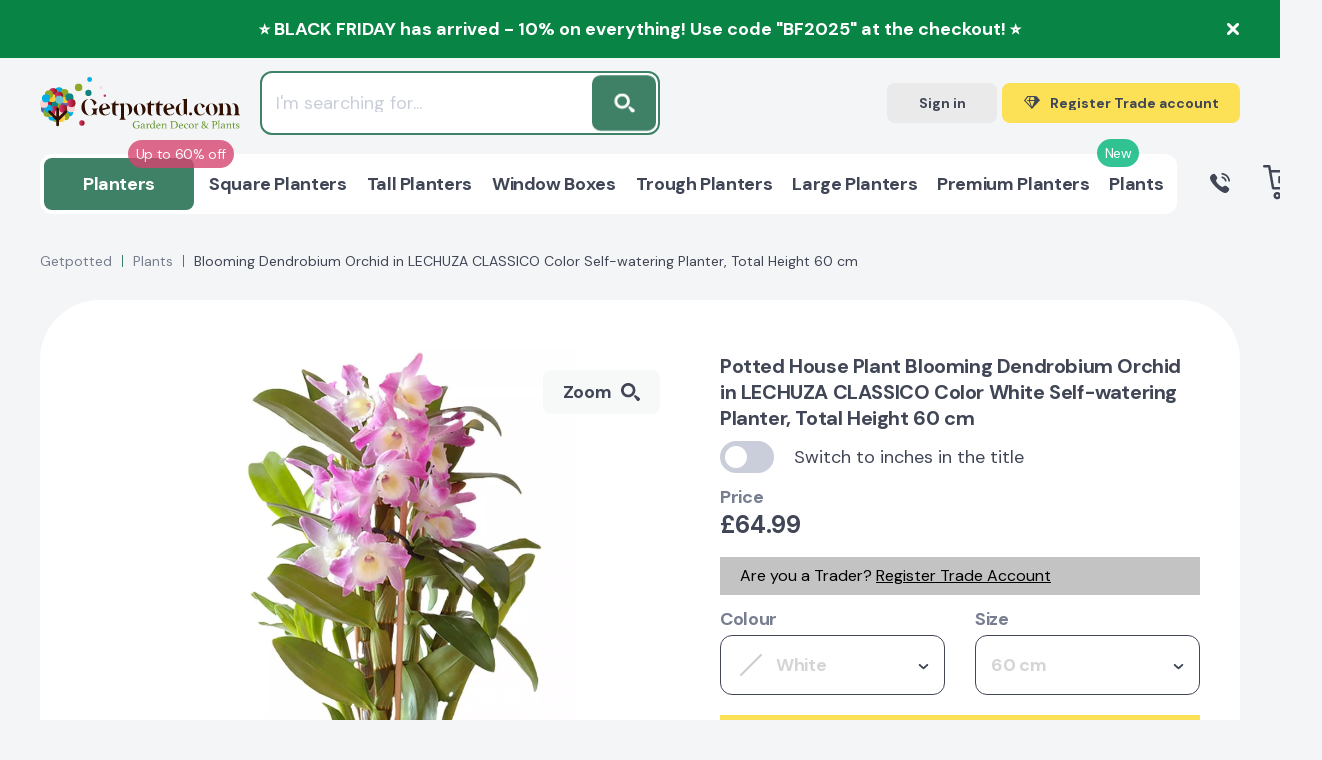

--- FILE ---
content_type: text/html; charset=utf-8
request_url: https://www.google.com/recaptcha/api2/anchor?ar=1&k=6Le7iz4eAAAAALYyJu6uOQXH2TlALwIzi7UYidLI&co=aHR0cHM6Ly9nZXRwb3R0ZWQuY29tOjQ0Mw..&hl=en&v=TkacYOdEJbdB_JjX802TMer9&size=invisible&anchor-ms=20000&execute-ms=15000&cb=6k24b2ieat3g
body_size: 45536
content:
<!DOCTYPE HTML><html dir="ltr" lang="en"><head><meta http-equiv="Content-Type" content="text/html; charset=UTF-8">
<meta http-equiv="X-UA-Compatible" content="IE=edge">
<title>reCAPTCHA</title>
<style type="text/css">
/* cyrillic-ext */
@font-face {
  font-family: 'Roboto';
  font-style: normal;
  font-weight: 400;
  src: url(//fonts.gstatic.com/s/roboto/v18/KFOmCnqEu92Fr1Mu72xKKTU1Kvnz.woff2) format('woff2');
  unicode-range: U+0460-052F, U+1C80-1C8A, U+20B4, U+2DE0-2DFF, U+A640-A69F, U+FE2E-FE2F;
}
/* cyrillic */
@font-face {
  font-family: 'Roboto';
  font-style: normal;
  font-weight: 400;
  src: url(//fonts.gstatic.com/s/roboto/v18/KFOmCnqEu92Fr1Mu5mxKKTU1Kvnz.woff2) format('woff2');
  unicode-range: U+0301, U+0400-045F, U+0490-0491, U+04B0-04B1, U+2116;
}
/* greek-ext */
@font-face {
  font-family: 'Roboto';
  font-style: normal;
  font-weight: 400;
  src: url(//fonts.gstatic.com/s/roboto/v18/KFOmCnqEu92Fr1Mu7mxKKTU1Kvnz.woff2) format('woff2');
  unicode-range: U+1F00-1FFF;
}
/* greek */
@font-face {
  font-family: 'Roboto';
  font-style: normal;
  font-weight: 400;
  src: url(//fonts.gstatic.com/s/roboto/v18/KFOmCnqEu92Fr1Mu4WxKKTU1Kvnz.woff2) format('woff2');
  unicode-range: U+0370-0377, U+037A-037F, U+0384-038A, U+038C, U+038E-03A1, U+03A3-03FF;
}
/* vietnamese */
@font-face {
  font-family: 'Roboto';
  font-style: normal;
  font-weight: 400;
  src: url(//fonts.gstatic.com/s/roboto/v18/KFOmCnqEu92Fr1Mu7WxKKTU1Kvnz.woff2) format('woff2');
  unicode-range: U+0102-0103, U+0110-0111, U+0128-0129, U+0168-0169, U+01A0-01A1, U+01AF-01B0, U+0300-0301, U+0303-0304, U+0308-0309, U+0323, U+0329, U+1EA0-1EF9, U+20AB;
}
/* latin-ext */
@font-face {
  font-family: 'Roboto';
  font-style: normal;
  font-weight: 400;
  src: url(//fonts.gstatic.com/s/roboto/v18/KFOmCnqEu92Fr1Mu7GxKKTU1Kvnz.woff2) format('woff2');
  unicode-range: U+0100-02BA, U+02BD-02C5, U+02C7-02CC, U+02CE-02D7, U+02DD-02FF, U+0304, U+0308, U+0329, U+1D00-1DBF, U+1E00-1E9F, U+1EF2-1EFF, U+2020, U+20A0-20AB, U+20AD-20C0, U+2113, U+2C60-2C7F, U+A720-A7FF;
}
/* latin */
@font-face {
  font-family: 'Roboto';
  font-style: normal;
  font-weight: 400;
  src: url(//fonts.gstatic.com/s/roboto/v18/KFOmCnqEu92Fr1Mu4mxKKTU1Kg.woff2) format('woff2');
  unicode-range: U+0000-00FF, U+0131, U+0152-0153, U+02BB-02BC, U+02C6, U+02DA, U+02DC, U+0304, U+0308, U+0329, U+2000-206F, U+20AC, U+2122, U+2191, U+2193, U+2212, U+2215, U+FEFF, U+FFFD;
}
/* cyrillic-ext */
@font-face {
  font-family: 'Roboto';
  font-style: normal;
  font-weight: 500;
  src: url(//fonts.gstatic.com/s/roboto/v18/KFOlCnqEu92Fr1MmEU9fCRc4AMP6lbBP.woff2) format('woff2');
  unicode-range: U+0460-052F, U+1C80-1C8A, U+20B4, U+2DE0-2DFF, U+A640-A69F, U+FE2E-FE2F;
}
/* cyrillic */
@font-face {
  font-family: 'Roboto';
  font-style: normal;
  font-weight: 500;
  src: url(//fonts.gstatic.com/s/roboto/v18/KFOlCnqEu92Fr1MmEU9fABc4AMP6lbBP.woff2) format('woff2');
  unicode-range: U+0301, U+0400-045F, U+0490-0491, U+04B0-04B1, U+2116;
}
/* greek-ext */
@font-face {
  font-family: 'Roboto';
  font-style: normal;
  font-weight: 500;
  src: url(//fonts.gstatic.com/s/roboto/v18/KFOlCnqEu92Fr1MmEU9fCBc4AMP6lbBP.woff2) format('woff2');
  unicode-range: U+1F00-1FFF;
}
/* greek */
@font-face {
  font-family: 'Roboto';
  font-style: normal;
  font-weight: 500;
  src: url(//fonts.gstatic.com/s/roboto/v18/KFOlCnqEu92Fr1MmEU9fBxc4AMP6lbBP.woff2) format('woff2');
  unicode-range: U+0370-0377, U+037A-037F, U+0384-038A, U+038C, U+038E-03A1, U+03A3-03FF;
}
/* vietnamese */
@font-face {
  font-family: 'Roboto';
  font-style: normal;
  font-weight: 500;
  src: url(//fonts.gstatic.com/s/roboto/v18/KFOlCnqEu92Fr1MmEU9fCxc4AMP6lbBP.woff2) format('woff2');
  unicode-range: U+0102-0103, U+0110-0111, U+0128-0129, U+0168-0169, U+01A0-01A1, U+01AF-01B0, U+0300-0301, U+0303-0304, U+0308-0309, U+0323, U+0329, U+1EA0-1EF9, U+20AB;
}
/* latin-ext */
@font-face {
  font-family: 'Roboto';
  font-style: normal;
  font-weight: 500;
  src: url(//fonts.gstatic.com/s/roboto/v18/KFOlCnqEu92Fr1MmEU9fChc4AMP6lbBP.woff2) format('woff2');
  unicode-range: U+0100-02BA, U+02BD-02C5, U+02C7-02CC, U+02CE-02D7, U+02DD-02FF, U+0304, U+0308, U+0329, U+1D00-1DBF, U+1E00-1E9F, U+1EF2-1EFF, U+2020, U+20A0-20AB, U+20AD-20C0, U+2113, U+2C60-2C7F, U+A720-A7FF;
}
/* latin */
@font-face {
  font-family: 'Roboto';
  font-style: normal;
  font-weight: 500;
  src: url(//fonts.gstatic.com/s/roboto/v18/KFOlCnqEu92Fr1MmEU9fBBc4AMP6lQ.woff2) format('woff2');
  unicode-range: U+0000-00FF, U+0131, U+0152-0153, U+02BB-02BC, U+02C6, U+02DA, U+02DC, U+0304, U+0308, U+0329, U+2000-206F, U+20AC, U+2122, U+2191, U+2193, U+2212, U+2215, U+FEFF, U+FFFD;
}
/* cyrillic-ext */
@font-face {
  font-family: 'Roboto';
  font-style: normal;
  font-weight: 900;
  src: url(//fonts.gstatic.com/s/roboto/v18/KFOlCnqEu92Fr1MmYUtfCRc4AMP6lbBP.woff2) format('woff2');
  unicode-range: U+0460-052F, U+1C80-1C8A, U+20B4, U+2DE0-2DFF, U+A640-A69F, U+FE2E-FE2F;
}
/* cyrillic */
@font-face {
  font-family: 'Roboto';
  font-style: normal;
  font-weight: 900;
  src: url(//fonts.gstatic.com/s/roboto/v18/KFOlCnqEu92Fr1MmYUtfABc4AMP6lbBP.woff2) format('woff2');
  unicode-range: U+0301, U+0400-045F, U+0490-0491, U+04B0-04B1, U+2116;
}
/* greek-ext */
@font-face {
  font-family: 'Roboto';
  font-style: normal;
  font-weight: 900;
  src: url(//fonts.gstatic.com/s/roboto/v18/KFOlCnqEu92Fr1MmYUtfCBc4AMP6lbBP.woff2) format('woff2');
  unicode-range: U+1F00-1FFF;
}
/* greek */
@font-face {
  font-family: 'Roboto';
  font-style: normal;
  font-weight: 900;
  src: url(//fonts.gstatic.com/s/roboto/v18/KFOlCnqEu92Fr1MmYUtfBxc4AMP6lbBP.woff2) format('woff2');
  unicode-range: U+0370-0377, U+037A-037F, U+0384-038A, U+038C, U+038E-03A1, U+03A3-03FF;
}
/* vietnamese */
@font-face {
  font-family: 'Roboto';
  font-style: normal;
  font-weight: 900;
  src: url(//fonts.gstatic.com/s/roboto/v18/KFOlCnqEu92Fr1MmYUtfCxc4AMP6lbBP.woff2) format('woff2');
  unicode-range: U+0102-0103, U+0110-0111, U+0128-0129, U+0168-0169, U+01A0-01A1, U+01AF-01B0, U+0300-0301, U+0303-0304, U+0308-0309, U+0323, U+0329, U+1EA0-1EF9, U+20AB;
}
/* latin-ext */
@font-face {
  font-family: 'Roboto';
  font-style: normal;
  font-weight: 900;
  src: url(//fonts.gstatic.com/s/roboto/v18/KFOlCnqEu92Fr1MmYUtfChc4AMP6lbBP.woff2) format('woff2');
  unicode-range: U+0100-02BA, U+02BD-02C5, U+02C7-02CC, U+02CE-02D7, U+02DD-02FF, U+0304, U+0308, U+0329, U+1D00-1DBF, U+1E00-1E9F, U+1EF2-1EFF, U+2020, U+20A0-20AB, U+20AD-20C0, U+2113, U+2C60-2C7F, U+A720-A7FF;
}
/* latin */
@font-face {
  font-family: 'Roboto';
  font-style: normal;
  font-weight: 900;
  src: url(//fonts.gstatic.com/s/roboto/v18/KFOlCnqEu92Fr1MmYUtfBBc4AMP6lQ.woff2) format('woff2');
  unicode-range: U+0000-00FF, U+0131, U+0152-0153, U+02BB-02BC, U+02C6, U+02DA, U+02DC, U+0304, U+0308, U+0329, U+2000-206F, U+20AC, U+2122, U+2191, U+2193, U+2212, U+2215, U+FEFF, U+FFFD;
}

</style>
<link rel="stylesheet" type="text/css" href="https://www.gstatic.com/recaptcha/releases/TkacYOdEJbdB_JjX802TMer9/styles__ltr.css">
<script nonce="l33vey2v7l_BqAz5d-A_2w" type="text/javascript">window['__recaptcha_api'] = 'https://www.google.com/recaptcha/api2/';</script>
<script type="text/javascript" src="https://www.gstatic.com/recaptcha/releases/TkacYOdEJbdB_JjX802TMer9/recaptcha__en.js" nonce="l33vey2v7l_BqAz5d-A_2w">
      
    </script></head>
<body><div id="rc-anchor-alert" class="rc-anchor-alert"></div>
<input type="hidden" id="recaptcha-token" value="[base64]">
<script type="text/javascript" nonce="l33vey2v7l_BqAz5d-A_2w">
      recaptcha.anchor.Main.init("[\x22ainput\x22,[\x22bgdata\x22,\x22\x22,\[base64]/[base64]/e2RvbmU6ZmFsc2UsdmFsdWU6ZVtIKytdfTp7ZG9uZTp0cnVlfX19LGkxPWZ1bmN0aW9uKGUsSCl7SC5ILmxlbmd0aD4xMDQ/[base64]/[base64]/[base64]/[base64]/[base64]/[base64]/[base64]/[base64]/[base64]/RXAoZS5QLGUpOlFVKHRydWUsOCxlKX0sRT1mdW5jdGlvbihlLEgsRixoLEssUCl7aWYoSC5oLmxlbmd0aCl7SC5CSD0oSC5vJiYiOlRRUjpUUVI6IigpLEYpLEgubz10cnVlO3RyeXtLPUguSigpLEguWj1LLEguTz0wLEgudT0wLEgudj1LLFA9T3AoRixIKSxlPWU/[base64]/[base64]/[base64]/[base64]\x22,\[base64]\\u003d\\u003d\x22,\x22woxew5haw5RGw7LDsMKxWsKUcMKZwpFHfj5kS8O2aUgowqM8NFAJwrw9wrJkcxcABSdBwqXDth7Dq2jDq8OhwrIgw4nCkjTDmsOtdkHDpU51wrzCvjVvYS3Diy5Zw7jDtnkWwpfCtcOAw7HDow/CmSLCm3R7dgQ4w6jCuyYTwo/CtcO/[base64]/w7LCi8K8wq/DnQLCscOpPzPDhFrCoBTDqyXCjsOOLsOOAcOCw7nCpMKAbyTChMO4w7ABRH/ChcOyTsKXJ8OhT8OsYG3CjRbDuzzDszEcLkIFcnMgw64Kw5DCrRbDjcKNeHMmNxvDh8K6w7MOw4dWRS7CuMO9wrjDt8OGw73CtDrDvMOdw5Q3wqTDqMKVw4p2AQTDvsKUYsKmLcK9QcKHA8Kqe8K8WBtRQArCkEnCpsO/[base64]/Cp8O/wr4FOsKWSSnCnsKMwpnDuXhyL8KAIgzDvGbCtcOJHHsww79ADcO7wrTCrGN7BGB1wp3CsjHDj8KHw7PCkyfCkcO+KivDpEMMw6tUw4HCr1DDpsO4wpLCmMKcVVI5A8Odam0+w4DDj8O9axADw7wZwo3CmcKfa2cPG8OGwoY7OsKPMzcxw4zDrcO/woBjR8OzfcKRwqgNw60NX8Osw5s/w7rCssOiFHHCsMK9w4pcwo5/w4fCq8KuNF9lDcONDcKTOWvDqznDqMOjwoEswrRIwqPCqUsiRFvCh8KCwo/DkMKFw4/[base64]/ChsO6wo0ywr/DjAvCgmLChMKvHsO8CxVUaQRlw7TDkTkZw7jDn8KZwq/DuDxuB2/Do8KjXsK7wpkcbVIxe8KMKsOhKw9aeCnDkMO4bXtQwqhKwowkF8KGwozDgsOXIcOAw7ISZMOvworCmE/[base64]/acOpaMOMBMOaRjzCtSnConvCtcO7PhrCg8KeekjDvcO8GsKXecKJMMO/[base64]/Cn11pJMO2KlHCnMOyPcOSw5gcwqtRw5kRw4jDomHCiMKzw717w5vCscOrwpRPWRTDhS7Cu8OawoJpw5HDuDrCk8OfwrPDpil9TMOPw5dlw7xOw7htYkLDvW52c2TCv8OawqvCvl5Hwr4xw60pwqrCncOIdMKWYifDnMOwwq/DjsOVIsKeRSjDpw5uTMKHI1BGw6vDq37DjsOxwqtKCTQXw4wmw4zCmsOywq/DocKXw5oRJsOmw7dMwqHDusOQOcKCwpctYXjCpSrCksOJwqzDhS8lwo9FfMOiwoDDoMKscMOpw4paw6/CoHM4MxQjOFQOOnTCmMOYwp5OfFDDk8OzMB7CqmZgwr/DpsKrwqTDs8KebTBWPgdcIXE9Tm7DjMO3DCkjwqTDsQXDkMOkP0N7w78hwq5wwqrChMK1w590QVR8FsOxXwcOwpcbd8KPCAnClsOCw79ywpTDlsODTsOrwpbCh0LCiGFjwrHDlsO4w63DlX/DpsOWwp7CpcOwKcK0FMKkR8K5wrvDrsOZIcKxw7/[base64]/CpSADw4MQwrbDlAx/wpx3Kw/Dj8KgwoPCiVnDjMOYwr8JTsK+MMKsaRR5wo/DpC3Cs8OrUzl7WBodXwrCiSgnb1IMwrsbeQEeWcKxwqwzwq7CvMOXw4DDpMKBGmYXwo7ChMOBP28Rw7fChHA5d8KIBlxCYxLDs8OKw5PCtMOGaMOVClg+wrZaSBbCrMOjXHnChsKkH8KiU3bCk8KyAwIaHMOVS2bCv8OkRcKXwoHCvA0NwpLCoEJ4FcOZIMK+Y0U+w6/[base64]/[base64]/AEzDt0Ixw48lwoFqwobClRRVDlHDocKQwpU5wrLCosKkw6dAFUtXwo7Du8KyworDsMKBwr00R8KHw5/Dh8KjUMOLd8ODCAJwIsODwpLDlAkcwovDs1s2w75yw4LDsWV2RsKvP8K+XMOiT8OTw70lB8OPBy3CrsK0NcK+w7cqfl7Dj8K3w6bDrC/[base64]/CnhDCkl3CiB7DlsO9w6FTw7J2w4ZfMR/CiHvCmj/[base64]/cF7CqUTDvlHChVLCg0Z6wogzwp/Dhj/[base64]/[base64]/Cuj7CgRJpw7R1QsKlw4JPZFEVwpvDqWFPXSLDpw/[base64]/CsgjChcOiw75Zw40uwpVCwqfDjsKVw6vCvydMKwJ3SjQxwp3DpsOdwpTClcKqw5PDr1jDszEJYkdRKcKLOkPDoHE4w6XCtMOaI8O7wpEDBMKxwp/DrMKywoIOwozDo8Olw7DCrsOgZMK5OGrCsMK0w5PCpxPDpynDrsKxw6bCojEJwoU1w5Btwr3DksO7Xz5YBCvDt8K5KQDCn8K1w77DqFg8w53Du2LDl8KCwpDCukjChhktGRkGwpTDqF3Cg0lfTcOPwp56KQDCqksTTMK4w6/[base64]/[base64]/DlE7DoTUuLkPDj8OKwpLDpcK1wpvDhFNKTS/CvRlwDMKlw6DCksOwwrLCrgTCijMgWFAqDHJrVGHDgVLCtcKJwrfCoMKdJcOPwpzDiMOdXUPDnn/Dh2vDiMOgJcOcwqjDicK9w7XDksKJADgTwqJ9wrPDpHxnwpfCusOPw40Ww61kwpvCqsKfU3zDtE7DncO9woEOw404YsORw4PCqhLDq8KBw4/[base64]/DgHpVWcKZQGFZVcOxw5rDtB7DkhECw7pzwpDDjMKqwosrfcKaw5Vew6JcbTBTw4dBDlc1w4/[base64]/CgsK9w6IoUhUGw4ttw53CqlzCikzDqzQ3EsOvRsO9w6RlKMKKw5ZYTW7Dm2N7wrnDtHTDsWViaAnDh8OeGMOOM8Olw7hBw7QrXcOwHUphwobDpcO2w63CncKFNU0nDsO/TsK/[base64]/CvXTDhSvCl8Kswq3ClsOawp/CgcOHwq7CrsOCYGQ3QcK8w7x9w7A9QVTDkUzCp8KAw4zDo8OoM8Kdwq3ChcOyLXcBcicTS8OvbcOHw4fDg2XCuS4DwonCksK4w57DmjnDll7DmQHDtnvCozoqw7AfwoUWw6xSwpDDvxcSw4R2w7/Co8OpAsKsw48BWsOrw7fDhUnCv255Z3BTeMOKYhDCpsKNw4kmbRHDlsODcMOoDE4vwod+HGxqZERrwpN1UUdgw5svw75RQ8OGwo8zf8OJw6/CpVJ5a8KYwqPCrsO/asOpeMOjZVPDuMO8wpMtw595woN/[base64]/DtTwxMMK9GScyXcOEAWxFwo8Bw60icgPDlVrCqcOxw55Ew7/CjMO5w5Zww4Naw557wqHCnMO4b8OsGCxeSiDDiMK6wrkxw7zDmcKdwoNlDQcXAHgiw74Qc8OYw4w6eMK8aSp/woDCncOOw6DDikJTwp0LwrzCqx7DuT1hGsK/w6jDj8Ofwo5aGDjDni3Ds8KgwpxSwoQ6w5ZvwpklwqwsdizChjJcYz4GKMKfXXXDicK3JErCp10jFWtUw6wtwqbCniEgwpwQRhfClTFpw4HCng43w4PCim3CmnNdBcOIw6DDpl5vwrvDrmhQw5daIsKOSsKma8K3BcKaNcKgJWZSw6Jyw6LDr10mFx1EwrvCuMK/JTRCwqjDgEsNw7MVw5/CnmnCmx7CtSDDocOCScKCw7V4w5VPw6UbJMO/w7XCulInd8OscWjDr2zDk8OaXy7DqiRrVhozesKILTUowrMzwpjDhk1VwqHDlcKZw4TDgAceCcK6wrjDi8OIw7N7wpcBX3wWMCvCjA3CpA3CvmDDq8KqAMKiwpXDli/CiHkPw7k2BcO0HQzCqMKkw5LClMKIMsK/XQNWwpV+woJgw40ywoYnYcOaCSQHDW19OcKBSATCrsKjwrdFwqnDkVNUw44GwrZRwp5TVkxeO148CsOgYwbDpHbDpMOIfnV1wrbDtsO1w4kDw6zDk00eSAIwwrHCjcKLJcOmFsKhw6tBZ0rCoDXCtmh5wpRWFMKIwpTDksKuL8OpfkHCkcOjasOIKsKXQU/CtMOSw5DCpwDCqCpkwokFWcK0woM9wrHCtcOpUzzCusO4woMhbhJ8w4U4YwkRw7g4WMO7wpTChsO5S0NoEl/DqsOdwprDtDbDrsOwesKFdXjDnMO7VBPCshERIwFzGMKLwqnDr8OywqnDnhdBcsKxHw3Di0kfw5YwwrfCq8ONAjFfZ8KeRsOzKh/DiR/CvsOuenIvVl9uw5fDknzDrWvCnxXDtMO7DcKoCsKfw4jDv8O3CClnwp3Ci8OJISJ1w77CmsOkwo/DqcOOe8K9CXR5w74twoc3wpfDlcO3wqkUC1jCpMKIwqVWTSMrwr19KsKuSDHDmVdfVzUrwrQ0HsOLU8KxwrUOw4dBVcKSRCpBwopQwrbDicK+ZGNcw4zCvMKpw7nDv8OMJQTDtG43wovDiSMeOsOkE0NEakHDu1HCgRthwok8JUgwwqx/R8KScydLwoXDtSrCpcOsw6ZowofCs8OWwrDCvRMjGcKGwobClsKIacKTXCbCt0vCtVbDkMKVKMKcw60fwrnDjgcRw7NNwozCtEAxwpjDtmHDlsKCwo/[base64]/[base64]/BMKewoVLw4PCnMKCw7LDjcKFwpTDrEfCkC3Cg1RFNsKFLcOgdi1zwqZSw5Zlwr/CusODIjjCrQo/UMOSEQnClUMIW8Kawq/CuMOLwqbCjcODIUvDisK/[base64]/w5t6LsOPwqJnwp/Dmj4ALxkCXFRtwpAjVsKxw6FTw5vDmMKvw6Q7w5LDlU7CqMKiw5/Dqx/DpTEbw5sqMXfDgUpYw5HDhGbCrjbDq8OqwqzCl8ODDsK/wq5lwqUpJ3NrHy9+wpEaw7jCjwDCk8Opw5PClsOmw5fCicOfKE9ARWE/cGUkGnPDpMOWwqQMw4NINsK2a8OOw7zClMO+B8OlwqrCjnFTQcOGCEzChHI9w6bDiS3CmUBiZ8OYw5okw7HCjVFBZQDDhMKKw44EEsK+w6vDp8OlcMOewr4hWQTCm3DDqyQxw4TCkFNlZcKjJSPDsSNrwqdwdMK7YMKsM8KfBWEew61rwpZhw45/w6pgw7rDliULXlodbcKOw55nHMO+wrPDhMKhNMOew73DuXUZG8OWMMOmWVTCrnlywqhpw5zCh0hpHTdgw4TCl34CwoAoFsOnEcK5PiYzbDVGwrDDunhHwpfDpkLCqXrCpsKwQ0HDnQxmB8KSw58rw5QqOMOTKRsIZMO9T8Ksw4JVwooBGi0WV8O/[base64]/[base64]/CucOlTMKgw5M5wpg1F8K1woDCrsOYwp83FcKCw4R5w43CvEDCrsOOw4PCgMK4w4FNNsKifMKTwrDDqhDCjMKpw6sQNggDdxnDqsKQamB0c8KOaHrCt8Owwr3Dt0ZSw7jDqWPCuWvCsSJSBsKuwqrDrnV0w5TDly1Ew4DCt2/CjcKpD2c/wrTDucKJw4nDhmnCv8O+A8OTeR9WKThHQ8OQwqTDi1phfhjDqMOywpbDrcK8S8KDw79STwfCscKYRwUawpPCoMO1w5lFw6MNw5rDgsObQEQBXcOVH8Kpw7HCo8OTV8KwwpM6J8K8wq3DkSp1XMK/ScORIcOUJsO4LwDCq8O1RkZzMQUVwql2HEJBKsK/wqR5VDBBw48mw63CijjDiHILwoN4WWzCmsKewqErCcOUwpQrwpXDr1PCoWxTBULDjMKWEMOyI0bDnXHDiA0Kw5/[base64]/w6tkwp7Di8KJBsOZQcK7woLDj1jDllwYwr/CusOsL8OtU8Old8K7ScOGAMKAQsOUDwRwecOlCCtrJF0SwolKCsOVwpPCm8OMwpnDmmTCnirDlsOPRMKARVtiwoc0OxlvRcKmw7ERWcOAw4/CqsO+EkcvR8Kywo/CpWpTwq7CnQvClzA/w7JFPQkQw53Dn0VAL2LCkj5Lw4rCqG7Cp2UKwrZKBcOUw4vDixnDksKMw6QTwrfDrmpLwopVd8O1YsKFZMK/[base64]/Cv8OkIMKyLTDDsTMRw7LDm8OlwrHCkcKOw6ZnAMOZw4oBesKQHUEAwovCvysiZHIlfBHDm1HDoDBaYyXCksKhw7hkUsKOOxJjw4lqUMOCwodjw73CpAgaZ8OZw4R4FsKVwoIdFUEmwp0cwr8bwrjDt8KHw4zDlGpfw4QdwpTDhQ0oVMOewoFzA8KIMlHCiy/Djl0KUMKHRGDCuS5qAcKZIsKDwofCiTLDoFslwoUPw5NzwrN1wpvDpsOxw6TCn8KdRAPCnQ50XkB/IRwKwq55w5oKwrVWwohcHCLDpQbCscKKw5gFw414wpTChmo8wpXCmAHCnsOJw6HCtlHCugvCoMOuRiRPCMKUw5xhwonDpsOmwpFqwpB0w6EqRcKrwp/DqsKVU1jDlsOww7cbwpzDkiwow6vDl8KmBHQ+UzHCnydrRsO6SkXCo8KLw7/CrgHCn8KLw4bCscKIw4FPKsK0NMKDO8Olw7nDik5yw4d6wrXDsToOScKmNMKPRjzDo2s3IcOCw7rDv8O7CyUjIlzDtR/CoX/[base64]/azgGwqbDh8O1wozCp8KTw4s5W1x/E29YwpvCmWnDr07CusOcw5jDnMOvbX3DgE3CusOHw4PDkcKCwrJ5CBnCrUkwCjvDrMOXHDjDgHPCv8O/w67CnHcEKi0zw5jCsmDClDEUNVVCwofDuFNwCmJfEsKrVMOhPgHDqMK0TsOKw78HWTdqw7DCicKGKsO/GXkBEsOtwrHCmE3DowkIwobDnMKLwqLCjsK7wpvCtMKvwp8Iw6fCucKjJMKKwo/CtSREwogADn/CnMONw6PDpcKLAsOcPHHDu8OmcxHDk2zDn8K3w6odDsKYw7vDvFXCpMKLcTRCFMKSTcOawq3Dt8K9wo0WwrXDo08bw5/[base64]/ChHHCn8OAwqXDv8K/M8KKK1BhwoHDgAYIFsK/w6nClUQ1JV3CniN5wrlIJMKeKBDDp8OUI8K/TTtaYys+OMO2JxHCjsOQw48bFGIWwprCvkJuwrrDrcKTZCUNYz4Jw5Aowo7CrMOFwo3CpDLDqcOkKsK/wpPCiQ3Ci3XDoi9oQsOXbAbDqcKwccOFwqpJwpjDnTfDkcKPw4Bhw7ZIw7vCgCZYa8K+Bmsbw6lyw6Mmw7rChiAzMMKuwrlvw67DkcOpw57DijQDCmbDpMK5woEiw5zCqiV+HMOQI8KDw71/w74HbybDjMOLworDrxRrw5/CtEIWw7fDpxw/wqrDoWxMwpNHby3Cr27CnsKew4jCoMKBwq1bw7vCq8KfTXHCp8KJaMKXwqV4wr0Fw4fClQcmwoAEwpTDnwVgw4zDuMOdwopEfCDDmmIhw5nCjkvDuSXCr8ONPMKZaMKBwr/Cl8KGwpXCusKHIcKYwrXDusK0w5FFw5F1ShwGYmkIWMOqHgXCvsK5cMKIw4xlEyd0wohMKMORGMKLScOEw4MqwqFIBcOKwptlIcKcw7sKw5VnYcKMXcKgLMKwE3tUwpfDtnHCvcKIwp/DvcKubcKxZG4aLnkWSAcMwqEyQ3nDtcOnw4gVGzQVw5QNLkDCoMOmw6nCk1DDoMOwVMO3JMK8wqkSfMOvTwE0SFZjeBfDnk7DuMKrY8K5w4fCmsKKdCvCisKOQDXDsMK+bwMnBcK6SsKiwqbDnDDDkcOow6/DpsOjwpvDtX5AMkk/[base64]/[base64]/[base64]/WUbDuVQydMKVw6NeH8O/EnTCscKAwqvDryfCmcOgwqdKwr1EBMO4TcK4w5fDrsK9SDfCrsOyw7PCr8OiNwLCq3jDtQVuwqMYwqrCmMKjcFPChW7CrsORFnbCgMOTwrAEN8Oxw6gJw7kpIAUvCMKYCl7CnMO0wr9Pw5/DosOVwo9THz3DgW3Clg1Ww5U4wqwCFiImwptyICjCjzMKwr/DisKubxNcwrB+w6EQwrbDig/CmD7Cg8Osw7PDuMKGdhZAO8Oswr/[base64]/CnwV2esKfa8Kpw7LDrcKVwobDqBQZCsKtwqMwcMKNVWRkewsdwosZw4lmw67DtcOyPsOYw6bCgMO3RC1KIlTDmcKswok4w5I7wqTDvBXDm8KEwo9Fw6bDoj/CucKfNjZEeXvCnsOhDy03w5LDsi/ChcOMw6JxOFI7wp0+K8K/X8OXw6wIwp4HF8K8w7HCocOGH8KVwo5mBi/DjHtFKcKUVRjCpFwHwp/DjEABw6R7EcKMeBbDuBzCt8Ocen3DnUh5w5wJdcKCMcOudnYtEUrCk1DDg8KOV3HDmVjDj38GGMK6wo9Bw4bCicOUEyRfLDEiFcO8wo3Cq8OzwrnCt3Fiw7wydG/Ch8KRP0DDpcO+wq0EIMOhwpbCix48eMKdGUnCq3LCmMKZCQZNw7dFTWvDrRoRwoXCsibCmEBcw7srw7jDtFkWNsOhQMKzwpVzwqQrwo0vwqvDo8KFwrHCkhTCg8OyTCfDkcOOGMKrcxDDihUNwoUwLsKAw67DgcOAw7FnwppZwpEKcz/DmWPCgisLw5fCksODYMK/BFUDw40TwqXDt8Orw7PCrsKswr/ChcKewoxcw7IQOHInwp4kRMOjw6jDlVc6IxIWV8O9wpjDh8OBHXPDrXvDhCdMPcKrw4/DvMKGwrXCoWE6wqTCtMOGecOTwrUCLC/CoMO6KCU9w7PDjjHCuyRLwqdrBlZlZXrDlE3CjcKiGiHCjsKVwpMgQMOdw6TDtcKuw4bCjsKTwp7Cp0vCoXnDl8OnWl/[base64]/wrPCpMObw40owofCsjtkK8OFMxbCoMOyTQxpwp9rwpEKA8Knw50Fw6dcwqHCq27DscK9dcKCwo1Zwr5Aw7nCjAcvw7rDiGfCg8Odw6JZbQBTwo/DmTNawqFoP8Oaw4fCqk9Nw7nDhcOGPMKNGBrCmSrCtF9Xwo10wqwVIMOAenp2w7/Cj8O/wpLDhcOGwqjDocKaJcKMbsKqwrjClcK/w5zCrMKxecKGwoAFwp4yX8Onw5/ChcOJw6rDu8Krw5nCtS5NwpzCqFVOTAbClTXDpiEGwqrDj8OVXcOSwoPDpMK6w7gwAmLCoxzCtcKywoLCrxlIwqMBfMOzw6HDuMKMw6HCj8KVBcO/GsK2w7DDicOxwovCoy7CrgQcw7/ChDfCoHlpw77Drz5wwpXCnEdEw5rCgWTDvHbDqcKoH8OoNsKbc8Krw4s3wpTDrXjCmcO9w6Yrw6QYMiNPwrEbPnlxwqAawpZUw7wfw7fCscOOPsOywqbDmsK2LMOFA3pcPMOMCUTDrWbDhhHCn8KDIMOgD8OYwrkyw7XDrmDCpsO1w7/Dt8KxYkhMwp4mw6XDmsOlw78BPSwkfcKhWw3Cj8OQPlLDhsKLYcKScADDux8FXMKVw57ChzbDhsKzQm9Aw5gzw5YAw6FRHXA5wpBdw4bDom5eOcOvZ8KswrpdImVnXEPCgBt6wofDgm/CncKqZWrCscOnF8K7wo/DuMK6BsO6K8OhISPChMOdOgN+w7QeAcKQIMO0w5nDg38RaFrDsTV4w5RIwohafxc0IsKCW8Kcwpk+w44Fw7t8fcKnwphiw61sb8KzIcODwpINwonCuMKzHCAYRjfDmMOBw7nDg8Osw6zChcKHwppKeFbDvMOaVsO1w4PCjHBzTMKrw4V0AD/Dq8OZw6bDhXnDjMKMb3bCjgDCljdye8O2XF/[base64]/w7vDvMKSMzgwwqLChwrDn1DCgMOxwoPCp3hRwoNrwrzDhcOxHcKLT8O7TGVJCz8YbsK8wqsCw6gvP1E4YMKRMXMsOB7Cpxd1TcOkCDY8PsKEBFnCuWrCqlA4w6xhw7DCgMO/w7gaw6LCsgZJLh1Kw4nCmcKuw4rCol/[base64]/CqcKPwonCv1bDt8KpwpUFUFtjIHMqwq/Dj8O6OG7DmFVACcOgwqA9w54hw7lDJ1/CmMOVBlnCssKOA8Oqw6vDsyxUw6HCpyU7wrZ0wprDuSLDqMO3wqYDP8KJwpjDosO3w5jCgMK+woZ/GDrDugR0W8OtwrvCn8KIwrDDkMKiw57DlMKddsO6G1LCkMOgwrwGOlltesKRPn/CkMKvwo3Cg8OXSMK+wrTCk1bDjsKXwo/Dp0hhw6TClcKrJMObKcOIXVldFsKqTjJ/[base64]/DjMKQOsOhwoQowoUsw6IHwqHDnMKaw47DmsK9bcOKHj8TaUJsFcOyw4FJw548wq0hw6PCqCwlP0dId8OYCcK3fg/CicOILz1xwqHCvMKUwrXCtjXChnHCnMK3w4jCn8Klw7YgwrbDmsORw43DrFtoL8Kjwp7Ds8KmwoAtbMOvw5PCt8O1wqIaDMONMiPCt1ESwr7Cm8OSIQHDhyNFw4RbYTsGWWfCicKebCMJw4VGwqclSBBNahoow5/Cs8KZwrc1wqAfAFNFYcKSKjpiE8KWwo7CrMKKR8OvX8ONw5TCosKJF8OLBcKFw7AUwrQmwrnCh8Kow7w5wrtMw6XDscK1BsKQQcKneTjClMKdw7UnL1XCtMOFAXPDujDDnVTCpFQtTTbCpybDqEVzCG1ZSMOmasOpw4BUZ3bCuSN/FsKaUgdcw6E7w5bDqcKBd8O6w6/[base64]/CiHnCqDkkcD7Cuzcrw4HDoz06RSnCsmrCm8OqXcKNwrc4YwDDs8OyMnQJwrLCr8OSw7TCt8K+RsOCwrRuFhTCmsO9bVE8w5HDgGLCpsK9wrbDjUDDjEnCv8O0SglOD8KRwqgmJEvDv8KCwpsiPFDCqcKoYsKSGV0pGMKULw8DTcO+WMKgEw0XT8OAwr/DusK1J8O7STA6wqXDvxgWwofCgmjDgMK2w6YaN1jCiMO8ScKmFMOqM8OMHRRAwo4wwpTDpHnDncOKPyvCocKEwrfChcK2L8KPUX46GMOFw6HDmiBgWGQOw5rDlcKgAMOaK2p4BsORwrfDn8KJw6FFw6LDrcKdCyjDnlpWdio/WMOow7R/[base64]/w64twrPCgTgbw5/[base64]/Dl37CgsKgw7Vuw4ATWsO3w5Mow7vCkcKAOErDiMOBEcKhP8KOwrPDrsO5w4/DnD/[base64]/CmcOWw5vCsMK6NMKyZWdpV8OgwoItQW7CnMK/wpXCvWXDvcOIw5LCiMKuT2hwShDCqRTDhcKCWQTDlSfDlSbDlsOSwrB+wqJuwqPCvMKKwoDCjcKvQD/[base64]/DnhvDscKUw5fCj8OIw4p/EcOrwr3Cn8KoNcKiwoMCwobDmsK+woHCnMOtNjwnwrJIXm3DhnzCsW7CgBTDsl3DqcO4bAsHw5bCp3bCiUQsNBXCv8O/SMO4wqXCoMOkDcOxw5nDjcOJw7p1aUMyQlc8ZwEqw4fDssO1wrLDvkgrQBI7wonCgjhAVsOkcW48RMO2AXE1cADDlsO9wqAhbmnDpEbDlWHCpMO+ecO2w4U7Y8Ofw6TDnkLCjBbClQbCvMKKAGNjwq1Jwp/[base64]/[base64]/DjsO/wqp5w53CnBFdEMKEUsKTwrkXw5fDssOGwqvCnMK4w67Cl8KcbHTCjy95e8OGQVFgX8KOOsKrwq7Dj8OtdhHCh3HDhQTCoR1PwrhCw5EbKMKWwprDriQnelJpwocjYzhJwrzDn2Mzw7A+woVSwrl6X8OfY3Ipw4/[base64]/DmcK8w7jCoxwzMcOCwqDCl8OMKV1MSAdXw5ZhI8ODw5/CmlVlw5ViBSRMw5t3w6rCjTEuSRtzw4h5XMOyLMKGwqXDn8K1wqJiw6/[base64]/[base64]/DtMOTMlvCmsOFMGvDicKPw6sLUG4DAT1Sw484OMKRFkIBTWwvZ8KOFcOtwrQZTXzCm2E1w4E8wopBw4LCpFTCksOUd0omPcKSL3l3E0TDlgxpDcK8w4gvecK2YkTClRMpLxPDr8Khw5HDpsK0w6/Dk07DuMKqG17CscO1wqXCsMOQw4MaFFkdwrNMLcOBw457w6UgdMKDKi/CvMK3w77DqMKUwpPDig8hw4Y6HsK5w4DCuhjCtsOsH8OfwpxYw4sOwp5EwoQGGEnDihlYw6IPTsOHw4gkPcKzasO8Mz9gw43Dtg/ClnLCgUzDjHHCiWrDvGggSgbCrVbDrxJCc8OzwogjwqVvwpoRwrVLw7lJfcOnbhLDskpzJ8KQw6QkUyJGwrZZNsO1wokvwpXDrsO7wpRHCsONwrIAG8OcwpjDrsKdw7DClQ1qw5rChio6QcKlAcKsS8KGw6VAwr4Pw7p5bUnCu8O+NV/CtcOzMFlQw6jDphI6JXfDmcOCwrkaw6sGTC9besKXwoXDvCXCmcKfY8KDQ8KBW8OfYHzCiMKww7fDjwAKw4DDhsOewr/DiTNDwrDCpcK9wpRFw5NBw4HCoxoqflnDisOuQsO4wrFuw5/[base64]/Xn/[base64]/T8O7w7gJw7QTw5/[base64]/Dt8KVawLCjcObw61PZnXCrGHCjsOIwpInwr/DssOIe1rDjcKBw5ZRLsKAw63Du8KhAg8+ZlXDnnMWwrdaPsKzC8OuwqUMw54Cw6fCrcOyJcK9w6REw5jCiMO5wrYxw57Cs0PDn8OBF3F/wqzDr2sVK8O5RcOUwobCoMOtwqDCq2LDp8KPTz0/w4XDpV/Cv2DDtW7DhMKhwp13wrfCm8OnwrhuZC5tOcO+QE8TwqfCgzRacjNuQMOUecOxwqzDljB3wrXCpRNCw47DmsOQwqN1wqHCr0zCp0vCq8K1YcObMsO3w5oIwqR7wofCo8OVQ1xWWT/[base64]/wrxRcwM6w4QHF0VVacO8wq9Twq/Cn8Omw6VZfTjCpWM8woJ4w7sQwostwrgXwo3CgMKyw54AU8OVCgbDrMKfwr8qwq3DtnbDjsOMw6MnBlFPw47Ch8KDw5xMOj9ew6zCqnrCvsO9fMOaw6XCqQJ0wrJmw5g/wqnCq8Kmw4FeNA3DliLCtRjCpsKOUsKUwrwQw7nDlcO0JBrCt17CgnXDjm3CvMOnRMOAesKjV3zDosKjw6vClMOXVcKaw4rDusOmDMK2HMKhesO1w7VaVsOsN8OIw4jCj8K6wpQwwrVFwoMSw7NGw7fDrMKpw4nCjcKIbjA0HCEdbEBWw54ew6/DlsOOw6/CngXDvcKudWw3w414DhJ/wpptSU/DoA7CrCQBwr96w6gRwrx3w4YRw7rDsghmXcOYw4LDl3xEwoXCjG3Dk8K9WcKQwpHDkMK3wq/DscKYw7bDoC/Cm3BZw7jCmglcEcOiw50IwrfCrS7CmsK2X8KCwonDucO+GsKDwqNCMWHDpsOyESFfHhdHS0hWEGnDlcOneVYdw79rwr0FIjtlwofDmsOhZld6QsKuBlhhZSsXX8OEZMOcU8KmXsOnwqEuw6J0wpgNwo0sw7RGQhMoEH48wpY7chDDnMKCw6wmwqfCq2nDkxvDj8Ofwq/CrB3Cj8OsRMKCw7Q1wpvCt30yLgsxA8KUHyw6OMOjKMK6ZQLCqkPDhcKtZ01Mwq5Nw5ZXwr3CmMO7EFxIdsKUw4DDhmjDsB3DisKWwrrCkxcIeDUEwodWwrDDrk7DmkjCjDBqwq/DuEHDm23DmhHDh8K6w515wrtVF2TDqMK5woo9w7QsTcKwwrnDmMKxwq3CqhkDwoDCucKhIMOFwpbDkcOfwqlaw5DCn8K5w4MSwrDClcO3w5Zaw7/Cmn87wrvCksK+w4p6w60Lw7I1c8OqeU/DsXHDsMKxwrsZwozDisO8WFvDpMKKwrbCiBFDNMKGw7R9wp3CgMKdWsOoMy7CgCDCiTrDtGoOF8KgYwTChMKNwrxpwro6M8KEw7/DvjzCr8ODDE3DrH44EcOgL8KNNnvCshzCvHjCmwdufMK0wpvDrT5XHWFTdAFjXG1vw4p+ClLDnUvCq8O5w5PCm34wZVLDrzN5JmnCu8Oiw686ZMKVCl8UwrEUQFhlwpjDnMOtw5/DuAsKwoopWhsWw5lwwoXChmFbwo1LZsKBwoPCtsKRw7sfw7MUJsO7wrfCpMKEK8O6w53DpnvCgFPCicOcw4vCmg8Ma1NJwrvDnnjDnMKGJjHCqB9xw7rDtTzDuXI0w45mw4PCgcOuwqYzwoTCpjzCocOgwoFtShApw6ZzMMKRwqvDmn3Cnw/DijzCksODwqQnwqPDgMOkwqnCkRQwRsOpwpPCkcKYwp4Gc3XCqsOiw6IkR8KawrrCjcOZw6nCsMKKw6DDsk/[base64]/CplwSR8K1w47CqsKYw5jCmDR0XcOXHC4ow6FFw6vDpSDClsKgwp8bw6TDi8KvUsO4FcOmasKqScOzw4gBIcOwOWo/ccK9w6nCvMKiwp7Cq8KdwpnCpsOvHQNIDFXDj8OfLW1vVjI/[base64]/[base64]/ChMOkw7N7w5jCn3AuBsK8wqw4w7vDiBnDgBjClcO0w7LCg0jCjcO7woPCvlzDp8Otw6zDjcKGwpDCqH88b8KMw589w7vCucOhZ2jCrsOUXU/Dsx3Dvy8qwrjDjgTDs2zDn8KcE0/[base64]/[base64]\\u003d\\u003d\x22],null,[\x22conf\x22,null,\x226Le7iz4eAAAAALYyJu6uOQXH2TlALwIzi7UYidLI\x22,0,null,null,null,0,[21,125,63,73,95,87,41,43,42,83,102,105,109,121],[7668936,279],0,null,null,null,null,0,null,0,null,700,1,null,0,\[base64]/tzcYADoGZWF6dTZkEg4Iiv2INxgAOgVNZklJNBoZCAMSFR0U8JfjNw7/vqUGGcSdCRmc4owCGQ\\u003d\\u003d\x22,0,0,null,null,1,null,0,1],\x22https://getpotted.com:443\x22,null,[3,1,1],null,null,null,1,3600,[\x22https://www.google.com/intl/en/policies/privacy/\x22,\x22https://www.google.com/intl/en/policies/terms/\x22],\x220V2+r+tjB++OIOKxo12XDYkg6e3Nkle9lJwVzt9XO6Y\\u003d\x22,1,0,null,1,1764580357120,0,0,[218,253,223],null,[135,246,109],\x22RC-l3zngBkkVtd5Zg\x22,null,null,null,null,null,\x220dAFcWeA46rMVNZMcNAPEyGY_hTd2vcnfd51b4BBp34YgBf3PvbT8adf4wEnz6IhaI0Yqo7VwlhB8jQQYORK4e9Ld6EhkcwGxGWg\x22,1764663157193]");
    </script></body></html>

--- FILE ---
content_type: text/css
request_url: https://getpotted.com/local/templates/main/components/endorphine/catalog.element/detail_v4/dist/A.component.css,q1759867314350.pagespeed.cf.q0UOWYpCbZ.css
body_size: -204
content:
:root{--site-main-background-color:#e6e3dc;--site-additional-background-color:#f9f7f3;--site-main-title-color:#7d8b77;--site-main-text-color:#2d2f31;--site-additional-text-color:#7d8b77;--site-main-inverted-text-color:#fff;--site-dark-wrapper-block-background-color:#7d8b77;--site-main-button-background-color:#7d8b77;--site-additional-button-background-color:#2d2f31;--site-accent-button-background-color:#c5a880;--site-main-button-hover-background-color:#7d8b77;--site-additional-button-hover-background-color:#2d2f31;--site-accent-button-hover-background-color:#fff;--site-main-button-text-color:#fff;--site-accent-button-text-color:#2d2f31;--site-main-link-text-color:#7d8b77;--site-main-link-active-text-color:#2d2f31;--site-tab-background-color:#e6e3dc;--site-tab-text-color:#2d2f31;--site-tab-active-text-color:#7d8b77;--site-offer-background-color:#f9f7f3;--site-offer-color:#2d2f31;--site-offer-price-background-color:#fff;--site-offer-price-color:#c5a880;--site-offer-old-price-color:#7d8b77;--site-offer-old-price-decoration-color:#9e2a32;--site-filter-text-color:#2d2f31;--site-filter-active-text-color:#7d8b77;--site-filter-hover-text-color:#7d8b77;--site-filter-slider-background-color:#f9f7f3;--site-filter-slider-title-color:#7d8b77;--site-filter-slider-value-color:#2d2f31;--site-filter-slider-line-color:#7d8b77;--site-filter-slider-handle-background-color:#f9f7f3;--site-section-products-background-color:#f9f7f3;--site-section-product-background-color:#f9f7f3;--site-section-product-color:#2d2f31;--site-section-products-count-color:#c5a880;--site-section-product-price-title-color:#2d2f31;--site-section-product-price-color:#c5a880;--site-section-product-old-price-color:#7d8b77;--site-section-product-old-price-decoration-color:#9e2a32;--site-section-product-sticker-color:#2d2f31;--site-section-product-discount-sticker-background-color:#9e2a32;--site-section-product-discount-sticker-color:#fff;--site-section-product-sizes-color:#7d8b77;--site-section-product-color-background-color:#f9f7f3;--site-section-product-color-color:#7d8b77;--site-section-product-color-hover-color:#2d2f31;--site-page-navigation-background-color:#f9f7f3;--site-page-navigation-color:#7d8b77;--site-page-navigation-hover-background-color:#fff;--site-page-navigation-hover-active-background-color:#7d8b77;--site-page-navigation-hover-active-color:#fff;--site-page-navigation-active-background-color:#7d8b77;--site-page-navigation-active-color:#fff;--site-detail-product-background-color:#fff;--site-detail-product-title-color:#2d2f31;--site-detail-product-name-color:#7d8b77;--site-detail-product-price-color:#c5a880;--site-detail-product-old-price-color:#7d8b77;--site-detail-product-old-price-decoration-color:#9e2a32;--site-detail-product-price-diff-color:#fff;--site-detail-product-price-diff-background-color:#9e2a32;--site-detail-discount-percent-color:#fff;--site-detail-discount-percent-background-color:#9e2a32;--site-detail-select-discount-color:#2d2f31;--site-detail-select-discount-background-color:#c5a880;--site-detail-select-color:#2d2f31;--site-detail-note-yellow-background-color:#c5a880;--site-detail-rating-stars-color:#c5a880;--header-background-color:#a8b9a4;--header-text-color:#2d2f31;--header-icon-color:#7d8b77;--footer-link-text-color:#e6e3dc;--footer-link-hover-text-color:#fff}.detail-cart-page__delivery-info{font-size:18px;padding:3px 0 4px}@media (max-width:568px){.detail-cart-page__delivery-info{padding:10px}}.detail-cart-page__delivery-info span{color:var(--site-detail-discount-percent-background-color)}

--- FILE ---
content_type: text/css
request_url: https://getpotted.com/local/templates/main/css/A.custom_v3.css,q176307338890698.pagespeed.cf.rQLQ2R-QXQ.css
body_size: 9568
content:
.no-line-breaks{white-space:nowrap}a.js-open-signin-modal,a.js-open-register-modal{cursor:pointer}.header-btn--mini{max-width:110px}.wrapper--trade .mobile-menu__header{height:auto}.search-panel__icon{background:transparent;cursor:pointer}.personal-block-topbanner{position:relative;width:100%;padding:0;border-radius:12px;text-align:center;overflow:hidden}.personal-block-topbanner img{display:inline-block;max-width:100%;vertical-align:middle}@media screen and (max-width:1024px){.personal-block-topbanner{display:-webkit-box;display:-ms-flexbox;display:flex;-webkit-box-align:center;-ms-flex-align:center;align-items:center;-webkit-box-pack:center;-ms-flex-pack:center;justify-content:center;text-align:center}}.personal-catalogbanner{margin-top:60px;width:100%;padding:20px 40px;background:#c3c77f;border-radius:12px;overflow:hidden;display:-webkit-box;display:-ms-flexbox;display:flex;position:relative;-webkit-box-pack:justify;-ms-flex-pack:justify;justify-content:space-between;-webkit-box-align:center;-ms-flex-align:center;align-items:center}@media screen and (max-width:1024px){.personal-catalogbanner{min-height:150px;margin-top:30px}}.personal-catalogbanner__image{position:absolute;z-index:1;top:0;left:0;width:100%;height:100%;display:-webkit-box;display:-ms-flexbox;display:flex;-webkit-box-align:center;-ms-flex-align:center;align-items:center;-webkit-box-pack:center;-ms-flex-pack:center;justify-content:center;background:#000}.personal-catalogbanner__image img{position:absolute;width:100%;height:100%;-o-object-fit:cover;object-fit:cover;top:0;left:0;opacity:.7}.personal-catalogbanner__content{max-width:500px;width:100%;padding-right:30px;position:relative;z-index:3}.personal-catalogbanner__title{font-weight:bold;font-size:30px;line-height:39px;letter-spacing:-.02em;color:#fff;position:relative;z-index:3}@media screen and (max-width:1024px){.personal-catalogbanner__title{font-size:18px;line-height:26px}}.personal-catalogbanner__text{margin-top:5px;font-size:18px;line-height:26px;color:#fff;position:relative;z-index:3}@media screen and (max-width:1024px){.personal-catalogbanner__text{font-size:16px;line-height:22px}}.personal-catalogbanner__button{width:50px;height:50px;border-radius:50%;display:-webkit-box;display:-ms-flexbox;display:flex;-webkit-box-align:center;-ms-flex-align:center;align-items:center;-webkit-box-pack:center;-ms-flex-pack:center;justify-content:center;border:1px solid #f4f5f6;position:relative;z-index:3}.personal-catalogbanner svg{fill:#f4f5f6}.contact-info-block__section.hidden-section{display:none!important}.contact-info-block__element.hidden-element,.contact-info-block__status.hidden-element{display:none!important}.contact-info-block__status.status-error{color:#813f4b}.section-grid__col-empty-list{margin:20px 0;padding:20px}.detail-info-page__title{font-size:32px;line-height:42px}.detail-section-page__name{text-decoration:none}.detail-section-page:hover .detail-section-page__name{color:#404656}.detail-section-page__name a{color:inherit;text-decoration:underline;-webkit-text-decoration-color:#404656;text-decoration-color:#404656;-webkit-transition:.3s ease-in-out;transition:.3s ease-in-out}.detail-section-page__name a:hover{color:inherit;-webkit-text-decoration-color:transparent;text-decoration-color:transparent}.info-page-mobile__link a,.info-page-mobile__link a:hover{color:inherit;display:inline-block;margin-left:8px}.delivery-block .h2{margin-bottom:10px;font-weight:bold;font-size:36px;line-height:50px;letter-spacing:-.02em;color:#404656}@media screen and (max-width:1024px){.delivery-block .h2{font-size:24px;line-height:34px}}.info-page-block h2{margin-top:40px;font-weight:bold;font-size:36px;line-height:50px;text-align:center;letter-spacing:-.02em;color:#404656}@media screen and (max-width:1024px){.info-page-block h2{margin-top:40px;font-size:24px;line-height:34px}}.info-page-block h3{margin-top:30px;font-weight:bold;font-size:28px;line-height:40px;text-align:center;letter-spacing:-.02em;color:#404656}@media screen and (max-width:1024px){.info-page-block h3{margin-top:30px;font-size:20px;line-height:28px}}.info-page-block.info-page-block-section-bottom .info-page-block__desc{line-height:1.5}.info-page-block.info-page-block-section-bottom .info-page-block__desc p+p{margin-top:15px}.instructions-block__cart+.instructions-block__cart{margin-top:40px}.instructions-block__name{word-break:break-word;word-wrap:break-word}.info-page-block__desc ul{margin:20px 0;text-align:left}.info-page-block__desc ul:first-child{margin-top:0}.info-page-block__desc ul:last-child{margin-bottom:0}.info-page-block__desc ul li{font-size:18px;line-height:26px;color:#777e90;margin-bottom:15px;display:-webkit-box;display:-ms-flexbox;display:flex}@media screen and (max-width:1024px){.info-page-block__desc ul li{font-size:16px;line-height:22px}}.info-page-block__desc ul li:last-child{margin-bottom:0}.info-page-block__desc ul li:before{content:'';min-width:10px;max-width:10px;width:10px;height:10px;border-radius:50%;background:#3f8167;margin-right:10px;margin-top:5px}.price-block__buy--trade-account{max-width:none;background:#fbc233;color:#404656;display:-webkit-box;display:-ms-flexbox;display:flex;-webkit-box-orient:vertical;-webkit-box-direction:normal;-ms-flex-direction:column;flex-direction:column}.price-block__buy--trade-account:hover{background:#fff}.price-block__buy--trade-account span{margin-top:5px;font-weight:normal;font-size:14px;line-height:14px;text-align:center;color:#404656}.popular-filters__element{height:90px;padding:8px 15px;margin-right:10px}.popular-filters__icon{width:50px;height:50px}.popular-filters__name{margin-top:4px}@media screen and (max-width:767px){.popular-filters__element{height:50px}.popular-filters__icon{width:50px;height:auto}}.section-block.active{background:#e8eaec;border:1px solid #777e90}.section-block.active:hover .section-block__name{color:#404656}.section-block__name{min-height:52px}.tabs-detail__block-old-description{box-sizing:border-box;margin:0;padding:0;width:80%;line-height:1.25}.tabs-detail__block-old-description .content_text{width:55.5%;margin-top:18px;padding-left:32px;-webkit-box-sizing:border-box;box-sizing:border-box;letter-spacing:.1px}@media screen and (max-width:767px){.tabs-detail__block-old-description{width:100%}.tabs-detail__block-old-description>div>div>div{-ms-flex-wrap:wrap;flex-wrap:wrap}.tabs-detail__block-old-description .content_text{width:100%}}.main-slider-block__link{margin-top:60px;position:relative;z-index:2;height:40px;display:-webkit-box;display:-ms-flexbox;display:flex;-webkit-box-align:center;-ms-flex-align:center;align-items:center;background:#fbc233;border-radius:20px;-webkit-transition:.2s ease-in-out;transition:.2s ease-in-out;color:#404656;text-decoration:none;font-size:18px;line-height:26px;text-align:center;-webkit-box-pack:center;-ms-flex-pack:center;justify-content:center}@media screen and (max-width:568px){.main-slider-block__link{margin:10px;font-size:16px;line-height:16px}}.main-slider-block__link:hover{background:#fff}.material-block__content{padding:30px}.material-block__title{color:#404656}.material-block__text{color:#404656}.material-block__image img{top:0}.material-block__button{position:absolute;margin:0;top:130px}.landing-page__button{max-width:390px}.landing-page__button.landing-page__button-quote{margin-bottom:40px}.carousel__button svg{fill:#000}.carousel__button.is-close svg,.carousel__button.is-next svg,.carousel__button.is-prev svg{fill:#fff}.carousel__button.fancybox__button--close svg{stroke:#fff;width:22px;height:22px}.breadcrumbs__link.last-item:after{display:none}.element-display-none{display:none!important}.price-block__not-in-stock{display:-webkit-box;display:-ms-flexbox;display:flex;-webkit-box-align:center;-ms-flex-align:center;align-items:center;-webkit-box-pack:center;-ms-flex-pack:center;justify-content:center;text-align:center;max-width:284px;width:100%;height:60px;padding:0 40px;background:#346e57;color:#fff;border:1px solid transparent;border-radius:12px;font-weight:bold;font-size:18px;line-height:18px;letter-spacing:-.02em;white-space:nowrap}.price-block--trade .price-block__not-in-stock{color:#fff}@media screen and (max-width:1275px){.price-block__not-in-stock{height:50px;font-size:16px;line-height:16px;border-radius:8px;padding:0 20px}}@media screen and (max-width:767px){.price-block__not-in-stock{padding:0 10px}}.product-block__stickers{z-index:7}.product-block__stickers span:not([class]) {display:block;max-width:130px;width:116px;height:33px;margin-right:5px;margin-bottom:5px;border-radius:5px;line-height:36px;font-size:15px;font-weight:500;color:#3b3b3b;background-color:rgba(247,186,233,.9);text-align:center}.product-block__image img.slider-on{visibility:hidden;opacity:0;-webkit-transition:.3s ease-in-out;transition:.3s ease-in-out}.product-block__slider-box{width:100%;height:100%;position:absolute;padding:6px;display:-webkit-box;display:-ms-flexbox;display:flex;-webkit-box-align:center;-ms-flex-align:center;align-items:center;-webkit-box-pack:center;-ms-flex-pack:center;justify-content:center;z-index:2}.product-block__slider-box img{position:absolute;visibility:hidden;opacity:0;-webkit-transition:.3s ease-in-out;transition:.3s ease-in-out}.product-block__slider-box img.active{visibility:visible;opacity:1;-webkit-transition:.3s ease-in-out;transition:.3s ease-in-out}.detail-cart-page__stickers span{display:block;max-width:120px;width:116px;height:33px;margin-right:5px;margin-bottom:5px;border-radius:5px;line-height:36px;font-size:15px;font-weight:500;color:#3b3b3b;background-color:rgba(247,186,233,.75);text-align:center}@media (max-width:767px){.main-section-block__trustpilot{display:none;height:0!important;margin:0;overflow:hidden}}.wrapper.header-info-active{padding-top:58px}.header-info.active{position:fixed;top:0;z-index:100}.header-info{background:#000;color:#fff}.header-info__text{color:inherit}.header-info__text a{color:inherit;text-decoration:underline}.header-info__text a:hover,.header-info__text a:active{text-decoration:none}.header-info__text img{display:inline-block;vertical-align:middle}.header-info__close svg{fill:inherit}.header-info__close:hover svg,.header-info__close:active svg{fill:inherit}@media (max-width:767px){.header-info__wrapper{padding:0 20px 0 10px}.header-info__text{line-height:1.1}}.trade-element__button{max-width:200px}.trade-account-after-auth-modal .fancybox__content{padding:0}.price-block__text{font-size:14px}.item-price__old_value{font-size:22px;line-height:22px}.item-price__old_value s{-webkit-text-decoration-color:#813f4b;text-decoration-color:#813f4b}@media screen and (max-width:1024px){.item-price__old_value{font-size:18px;line-height:24px}}.item-block__sale_price s,.price-block__value s{-webkit-text-decoration-color:#813f4b;text-decoration-color:#813f4b}.datail-info-block__title{display:none}.price-block__pays{margin-left:0}.items-slider__link_empty{order:4;display:flex;align-items:center;width:160px;height:50px;box-sizing:border-box}.banner-catalog-container{height:0;max-height:0;margin:0;padding:0;overflow:hidden;text-align:center;-webkit-transition:.3s ease-in-out;transition:.3s ease-in-out}.banner-catalog-container.loaded{height:auto;margin-top:40px;max-height:768px;overflow:visible;-webkit-transition:.3s ease-in-out;transition:.3s ease-in-out}.banner-catalog-container a,.banner-catalog-container a:hover,.banner-catalog-container a:active,.banner-catalog-container a:focus{display:inline-block;margin:0;padding:0;text-decoration:none}.banner-catalog-container img{display:inline-block;max-width:100%}.modal-banner-modal{max-width:1280px;width:auto;padding:0;background:#fff}.modal-banner-modal__content{}.modal-banner-modal__content a,.modal-banner-modal__content a:hover,.modal-banner-modal__content a:active,.modal-banner-modal__content a:focus{display:inline-block;margin:0;padding:0;text-decoration:none}.modal-banner-modal__content img{display:inline-block;max-width:100%}.cart-element__content-banner-detail{flex-basis:100%;text-align:center}.cart-element__content-banner-detail a,.cart-element__content-banner-detail a:hover,.cart-element__content-banner-detail a:active,.cart-element__content-banner-detail a:focus{display:inline-block;margin:0;padding:0;text-decoration:none}.cart-element__content-banner-detail img{display:inline-block;max-width:100%}.tabs-detail__block-banner-detail-description{margin:-40px 0 40px;text-align:left}@media (max-width:767px){.tabs-detail__block-banner-detail-description{margin:-20px 0 20px}}.tabs-detail__block-banner-detail-description a,.tabs-detail__block-banner-detail-description a:hover,.tabs-detail__block-banner-detail-description a:active,.tabs-detail__block-banner-detail-description a:focus{display:inline-block;margin:0;padding:0;text-decoration:none}.tabs-detail__block-banner-detail-description img{display:inline-block;max-width:100%}.tabs-items__nav{-webkit-box-pack:stretch;-ms-flex-pack:stretch;justify-content:stretch}.tabs-items__element{height:auto;line-height:32px;padding:12px 30px}.landing-page__title-link{font:inherit;color:inherit;text-decoration:underline}.landing-page__title-link:hover,.landing-page__title-link:active{font:inherit;color:inherit;text-decoration:none}.setting-choose__content{height:52px}.setting-choose--small{-ms-flex:0 0 14.2857%;flex:0 0 14.2857%}@media screen and (max-width:1275px){.setting-choose--small{-ms-flex:0 0 33.333%;flex:0 0 33.333%}}@media screen and (max-width:1024px){.setting-choose--small{max-width:52px;min-width:52px}}.setting-choose input.disabled ~ .setting-choose__content::after {-webkit-transform:rotate(350deg);transform:rotate(350deg)}.setting-choose__content span{border:none}.setting-choose__content span.product-color-white{width:30px;border:1px solid #c9ceda}.setting-choose input:checked ~ .setting-choose__content span.product-color-white {width:26px}.setting-choose input.disabled ~ .setting-choose__content span.product-color-white {border:1px solid rgba(201,206,218,.3)}@media screen and (max-width:1024px){.setting-choose__content span.product-color-white{width:100%;height:26px}.setting-choose input:checked ~ .setting-choose__content span.product-color-white {height:22px}}.header{position:static;flex-direction:column}.main-content{padding-top:15px}@media screen and (max-width:1199px){.main-content{padding-top:10px}}.search-page{margin-bottom:40px}.section-grid__empty-search{padding:20px 0}.search-modal-back{display:none;position:fixed;top:0;right:0;bottom:0;left:0;z-index:-1;background:rgba(244,245,246,1)}.search-modal-back.active{display:block;z-index:100}.search-modal-close{position:absolute;top:12px;right: calc((100vw - 1370px) / 2 + 14px);display:none;width:18px;height:18px}.search-modal-back.active .search-modal-close{display:block;z-index:12}@media screen and (max-width:1440px){.search-modal-close{right:14px}}.search-modal-close svg{width:18px;height:18px;fill:#000}.search-modal{position:relative;display:none;margin:0 auto;min-height:0;height:100%;z-index:10;overflow-y:scroll}.search-modal-back.active .search-modal{display:block}.search-modal-back.active .wrapper-block{background:inherit}.search-modal-back.active .wrapper-block__content{height:100%;padding-top:40px;padding-bottom:40px;background:#f4f5f6}body.noscroll-search{overflow:hidden!important}.section-grid__title.search-result__title{font-size:42px;line-height:50px}@media screen and (max-width:1024px){.section-grid__title.search-result__title{font-size:32px;line-height:44px}}.section-grid__count.search-result__count{font-size:42px;line-height:50px}@media screen and (max-width:1024px){.section-grid__count.search-result__count{font-size:32px;line-height:44px}}.main-slider__content{border-radius:12px}.tabs-category__nav.tabs-category__nav-styles{-ms-flex-wrap:wrap;flex-wrap:wrap}.tabs-category__nav.tabs-category__nav-styles .tabs-category__element{margin-right:30px;margin-bottom:20px}@media screen and (max-width:1024px){.tabs-category__nav.tabs-category__nav-styles .tabs-category__element{order:1}.tabs-category__nav.tabs-category__nav-styles .tabs-category__element.active{order:0}}.tabs-category__name.tabs-category__name-styles{font-size:20px;line-height:24px;background:#fff;border-radius:16px;padding:10px 22px;-webkit-box-sizing:border-box;box-sizing:border-box}@media screen and (max-width:1024px){.tabs-category__name.tabs-category__name-styles{font-size:18px;line-height:22px;padding:9px 20px}}@media screen and (max-width:568px){.tabs-category__name.tabs-category__name-styles{font-size:18px;line-height:22px}}.tabs-category__container.tabs-category__container-styles{-ms-flex-wrap:wrap;flex-wrap:wrap;-webkit-box-pack:center;-ms-flex-pack:center;justify-content:center}.tabs-category__items{min-width: calc(100% + 30px);margin:10px -15px 0;display:-webkit-box;display:-ms-flexbox;display:flex;-webkit-box-orient:horizontal;-webkit-box-direction:normal;-ms-flex-direction:row;flex-direction:row;-webkit-box-align:start;-ms-flex-align:start;align-items:flex-start;flex-wrap:wrap;justify-content:start;align-items:stretch}.tabs-category__items .item-block,.tabs-category__items .offer-block{margin:0 15px 30px;flex-basis:calc(25% - 30px)}@media screen and (max-width:1279px){.tabs-category__items{margin:30px 0 0}.tabs-category__items .item-block,.tabs-category__items .offer-block{flex-basis:calc(33.3333% - 30px)}}@media screen and (max-width:1023px){.tabs-category__items .item-block,.tabs-category__items .offer-block{flex-basis:calc(50% - 30px)}}@media screen and (max-width:568px){.tabs-category__items .item-block,.tabs-category__items .offer-block{flex-basis:calc(100% - 30px)}.tabs-category__items.tabs-category__items--xs-6 .item-block,.tabs-category__items.tabs-category__items--xs-6 .offer-block{flex-basis:calc(50% - 30px)}}.tabs-category__link_btn.tabs-category__link_btn-styles{-webkit-box-ordinal-group:5;-ms-flex-order:4;order:4;display:-webkit-box;display:-ms-flexbox;display:flex}.product-block__offers-sizes{}.item-offers-sizes{display:flex;flex-direction:row;flex-wrap:wrap;justify-content:flex-start;align-items:stretch;align-content:flex-start}.item-offers-sizes__element{margin-top:15px;margin-right:10px;padding:12px 15px;border-radius:12px;border:1px solid #777e90;font-weight:bold;font-size:16px;line-height:1;letter-spacing:-.02em;color:#777e90}.product-block__offers{margin-top:10px}@media screen and (max-width:1024px){.product-block__offers{margin:0 0 20px}.item-offers-sizes__element{font-size:14px;padding:8px 10px;margin-top:10px}}@media screen and (max-width:360px){.item-offers-sizes__element{font-size:13px;padding:6px 8px;letter-spacing:-1px}}.product-block__rating-widget{pointer-events:none!important;margin-top:10px}.product-block__rating-widget .ruk-rating-snippet-count{display:none!important}.breadcrumbs{}@media screen and (max-width:767px){.breadcrumbs{margin-top:0}}.detail-cart-page{margin-top:0}.detail-info-page{}.detail-info-page.detail-info-page-v4{margin:0}@media screen and (max-width:767px){.detail-info-page{margin-top:30px}.detail-info-page.detail-info-page-v4{margin:0}}.cart-image-slider{}@media screen and (max-width:767px){.cart-image-slider{margin-bottom:0}}.detail-cart-page__right{}.detail-cart-page__right .detail-cart-page__delivery-info{background:#fce156;color:#404656;font-size:16px;margin-bottom:15px;position:relative;padding:10px 10px 10px 20px;width:100%}@media screen and (max-width:767px){.detail-cart-page__right{display:flex;flex-direction:column;align-content:flex-start;margin-top:0}}.mobile-flex-order1{}.mobile-flex-order2{}.mobile-flex-order3{}.mobile-flex-order-default{}@media screen and (max-width:767px){.mobile-flex-order1{order:0}.mobile-flex-order2{order:1}.mobile-flex-order3{order:2}.mobile-flex-order-default{order:999}}.detail-cart-page__title{font-weight:bold;font-size:28px;line-height:38px;letter-spacing:-.02em;color:#404656;margin-bottom:10px}.detail-cart-page__title.detail-cart-page__title-desktop{}.detail-cart-page__title.detail-cart-page__title-mobile{display:none}.detail-info-page-v4 .detail-cart-page__title{font-size:20px;line-height:26px}@media screen and (max-width:1024px){.detail-cart-page__title{font-size:22px;line-height:30px}.detail-info-page-v4 .detail-cart-page__title{font-size:18px;line-height:24px}}@media screen and (max-width:767px){.detail-cart-page__title{font-size:16px;line-height:20px}.detail-cart-page__title.detail-cart-page__title-desktop{display:none}.detail-cart-page__title.detail-cart-page__title-mobile{display:block;margin-top:0}.detail-info-page-v4 .detail-cart-page__title{font-size:16px;line-height:22px}}.detail-cart-page__element.detail-cart-page__title-switch-desktop{}.detail-cart-page__element.detail-cart-page__title-switch-mobile{display:none}@media screen and (max-width:767px){.detail-cart-page__element.detail-cart-page__title-switch-desktop{display:none}.detail-cart-page__element.detail-cart-page__title-switch-mobile{display:block}}.detail-cart-page__element.detail-cart-page__sticker-item-discount-desktop,.detail-cart-page__element.detail-cart-page__sticker-item-discount-mobile{font-weight:bold;font-size:18px;line-height:32px;letter-spacing:.01em;color:#404656}.detail-cart-page__element.detail-cart-page__sticker-item-discount-desktop img,.detail-cart-page__element.detail-cart-page__sticker-item-discount-mobile img{display:inline-block;height:32px;margin-right:8px;vertical-align:middle}.detail-cart-page__element.detail-cart-page__sticker-item-discount-desktop{}.detail-cart-page__element.detail-cart-page__sticker-item-discount-mobile{display:none}@media screen and (max-width:767px){.detail-cart-page__element.detail-cart-page__sticker-item-discount-desktop{display:none}.detail-cart-page__element.detail-cart-page__sticker-item-discount-mobile{display:block;font-size:16px;line-height:30px}}.detail-cart-page__row{display:-webkit-box;display:-ms-flexbox;display:flex;-ms-flex-wrap:wrap;flex-wrap:wrap;justify-content:center;margin:0 -15px}@media (max-width:767px){.prices-block .detail-cart-page__row.detail-cart-page__row--xs-gap{gap:15px;justify-content:space-between;padding:15px 15px 0}}.detail-cart-page__row.flex-align-items-center{align-items:center}.detail-cart-page__row.add-to-basket-text{margin:0 -5px}.detail-cart-page__col{-webkit-box-flex:0;-ms-flex:0 0 50%;flex:0 0 50%;padding:0 15px 30px}@media (max-width:767px){.prices-block .detail-cart-page__col.detail-cart-page__col--no-x-padding{flex:0 0 45%;padding:0 0 30px}}.detail-cart-page__col.detail-cart-page__col-add-to-basket-text{flex-basis:60%}.detail-cart-page__col.detail-cart-page__col-trustpilot-widget{flex-basis:40%;padding-bottom:0}.detail-cart-page__col.add-to-basket-text{padding:0 5px 5px;font-weight:normal;font-size:16px;line-height:1.2;letter-spacing:-.02em;color:#000}.select-custom.color-controls,.select-custom.size-controls{}.detail-info-page-v4 .select-custom.color-controls,.detail-info-page-v4 .select-custom.size-controls{margin-top:7px}@media screen and (max-width:767px){.select-custom.color-controls,.select-custom.size-controls{margin-top:0}.detail-info-page-v4 .select-custom.color-controls{margin-top:0}.detail-info-page-v4 .select-custom.size-controls{margin-top:7px}}@media screen and (max-width:568px){.detail-info-page-v4 .select-custom.color-controls,.detail-info-page-v4 .select-custom.size-controls{margin-top:0}.detail-info-page-v4 .detail-cart-page__element.color-size-controls .detail-cart-page__col{padding:0 15px 20px}}.price-block{margin-top:10px}.detail-cart-page__price{margin-top:10px;display:-webkit-box;display:-ms-flexbox;display:flex;-webkit-box-orient:vertical;-webkit-box-direction:normal;-ms-flex-direction:column;flex-direction:column;font-weight:bold;font-size:36px;line-height:36px;color:#404656}.detail-cart-page__price s{font-size:24px;line-height:24px;color:#777e90;-webkit-text-decoration-color:#813f4b;text-decoration-color:#813f4b}.detail-info-page-v4 .detail-cart-page__element.prices-block .detail-cart-page__name{font-size:18px;line-height:18px}.detail-info-page-v4 .detail-cart-page__price{margin-top:7px;font-size:24px;line-height:24px;flex-direction:row;flex-wrap:nowrap;justify-content:flex-start;align-items:baseline}@media (max-width:568px){.detail-info-page-v4 .prices-block .detail-cart-page__price{font-size:20px;line-height:20px}.detail-info-page-v4 .prices-block .detail-cart-page__price s{font-size:16px;line-height:16px}}@media (max-width:420px){.detail-info-page-v4 .prices-block .detail-cart-page__price{font-size:20px;line-height:20px}.detail-info-page-v4 .prices-block .detail-cart-page__price s{font-size:16px;line-height:16px}}.detail-info-page-v4 .detail-cart-page__price s{margin-left:10px;font-size:18px;line-height:18px}.detail-cart-page__price-discount-diff .detail-cart-page__name{margin-top:-12px}.detail-cart-page__price-discount-diff .detail-cart-page__name span{display:inline-block;padding:6px 10px;color:#fff;background-color:rgba(255,57,57,.9);border-radius:5px}.detail-cart-page__price-discount-diff .detail-cart-page__price{color:#ff3939}.detail-cart-page__data{margin-top:15px}@media screen and (max-width:1275px){.detail-cart-page__data{margin-top:10px}}.detail-cart-page__data .detail-cart-page__info{font-weight:bold;font-size:18px;line-height:18px;letter-spacing:.05em;text-transform:uppercase;color:#23262f}@media screen and (max-width:1275px){.detail-cart-page__data .detail-cart-page__info{font-size:16px;line-height:16px}}.detail-cart-page__data .detail-cart-page__info span{font-weight:bold;font-size:18px;line-height:18px;color:#3f8167;text-transform:none;margin-left:5px}.detail-cart-page__info.store-warehouse-info{justify-content:flex-start}@media screen and (max-width:767px){.detail-cart-page__info.store-warehouse-info{flex-direction:column}.detail-cart-page__data .detail-cart-page__info.store-warehouse-info span{margin-left:0}}.detail-cart-page__info.store-warehouse-alert{justify-content:flex-start;margin-top:5px;margin-left:15px;text-align:center;text-transform:none;font-weight:bold;font-size:18px;line-height:18px;letter-spacing:-.02em;color:#813f4b}@media screen and (max-width:1275px){.detail-cart-page__info.store-warehouse-alert{font-size:16px;line-height:18px}}@media screen and (max-width:568px){.detail-cart-page__info.store-warehouse-alert{margin-left:0}}.detail-cart-page__data .detail-cart-page__text{margin-top:10px;font-size:12px;line-height:14px;color:#404656}.detail-cart-page__footer .text-block-2{margin-top:15px}.detail-cart-page__footer .text-block-2.text-block-2-links{margin-top:0}@media screen and (max-width:767px){.detail-cart-page__footer .text-block-2{text-align:center}}.detail-cart-page__footer .text-block-2.text-block-2-links a{margin-left:30px}.detail-cart-page__footer .text-block-2.text-block-2-links a:first-child{margin-left:0}.detail-cart-page__footer .text-block-2-btns{display:flex;flex-direction:row;gap:15px}@media (max-width:768px){.detail-cart-page__footer .text-block-2-btns{flex-direction:column;gap:5px}}.detail-cart-page__footer .text-block-2-btns a{padding-left:30px;padding-right:30px;white-space:nowrap}@media screen and (max-width:413px){.detail-cart-page__row.color-size-controls{flex-direction:column}}.detail-cart-page__note-block{padding-top:10px;padding-bottom:7px;position:relative}.detail-cart-page__note.detail-cart-page__note-yellow{background:#fce156;color:#404656}.detail-cart-page__note.detail-cart-page__note-yellow::before{display:none}.detail-cart-page__note.detail-cart-page__note-gray{background:#c3c3c3}.detail-cart-page__note.detail-cart-page__note-gray::before{display:none}.price-block__buy--added{background:#fce156}.cart-element__title.cart-element__title-slider-gallery{align-self:flex-start;margin-top:10px;margin-bottom:10px}@media screen and (max-width:568px){.cart-element__title.cart-element__title-slider-gallery{font-size:18px;line-height:26px}}.detail-info-page-v4 .detail-cart-page__note-block{padding-top:0;padding-bottom:0}@media screen and (max-width:568px){.detail-info-page-v4 .detail-cart-page__element.prices-block{margin-bottom:10px}.detail-info-page-v4 .detail-cart-page__element.article-store-block .detail-cart-page__row{flex-wrap:nowrap}.detail-info-page-v4 .detail-cart-page__element.article-store-block .detail-cart-page__col{padding:0 15px 0;flex-shrink:1;flex-grow:1}}.select-custom.color-controls{z-index:10}.color-gray *{color:#c9ceda}.price-block__interaction{margin-top:0;margin-bottom:0}.price-block__interaction.price-block__interaction-sale{flex-direction:row;flex-wrap:nowrap;justify-content:flex-start;align-items:stretch;margin-top:22px;margin-bottom:4px}.price-block__sale-icon{display:flex;align-items:center;justify-content:center;flex-grow:0;flex-shrink:0;width:42px;height:auto;margin-right:8px;border-radius:8px;font-weight:bold;font-size:32px;line-height:32px;color:#fff;background-color:#ff3939;text-align:center}.price-block__sale-content{display:flex;flex-direction:column;flex-wrap:nowrap;justify-content:flex-start;align-items:flex-start;flex-basis:100%;flex-grow:0;flex-shrink:1}.price-block__sale-text-date{display:flex;flex-direction:row;justify-content:flex-start;align-items:flex-start}.price-block__sale-text{font-weight:bold;font-size:16px;line-height:1;letter-spacing:.01em;color:#404656}.price-block__sale-date{margin-left:8px;font-weight:bold;font-size:16px;line-height:1;letter-spacing:.01em;color:#ff3939}.price-block__sale-qty{margin-top:5px;font-weight:bold;font-size:14px;line-height:1.1;letter-spacing:.01em;color:#777e90}.price-block__interaction.price-block__interaction-additional{-webkit-box-pack:end;-ms-flex-pack:end;justify-content:flex-end}.price-block__interaction.price-block__interaction-additional .btn:not([style*='display:none']) {margin-top:20px}.price-block__bought-together{max-width:284px;width:100%;height:60px;padding:0 5px;background:#fff;border-radius:12px;font-weight:bold;font-size:18px;line-height:18px;letter-spacing:-1px;color:#404656;border:2px solid #3f8167;-webkit-transition:.3s ease-in-out;transition:.3s ease-in-out}.price-block__bought-together:hover{background:#f4f5f6}@media screen and (max-width:1275px){.price-block__bought-together{height:50px;font-size:16px;line-height:16px;border-radius:8px;padding:0 10px}}@media screen and (max-width:413px){.price-block__interaction{flex-direction:column;align-items:center}.price-block__count{margin-right:0}.price-block__buy{margin-top:20px}.price-block__sale-content{flex-basis:auto}}.detail-cart-page__info.detail-cart-page__info-control-name{}@media screen and (max-width:767px){.detail-cart-page__info.detail-cart-page__info-control-name{display:none}}.detail-cart-page__element.color-size-controls{}@media screen and (max-width:767px){.detail-cart-page__element.color-size-controls{margin-bottom:0}}.detail-cart-page__element-same-shape-mobile{display:none}.detail-cart-page__element-planter-size-guide-mobile{display:none}@media screen and (max-width:767px){.detail-cart-page__element-same-shape-mobile{}.detail-cart-page__element.detail-cart-page__element-same-shape-mobile{margin-bottom:20px}.detail-cart-page__element-planter-size-guide-mobile{}.detail-cart-page__element.detail-cart-page__element-planter-size-guide-mobile{margin-bottom:20px}}@media screen and (max-width:568px){.detail-info-page-v4 .detail-cart-page__element.detail-cart-page__element-same-shape-mobile{margin-bottom:15px}}.detail-cart-page__stickers-right{position:relative;display:-webkit-box;display:-ms-flexbox;display:flex;flex-wrap:wrap;align-items:center;margin:0 0 25px}.detail-cart-page__stickers-right a{display:inline-block;margin-right:5px}.detail-cart-page__stickers-right a:active,.detail-cart-page__stickers-right a:focus{outline:none}.detail-cart-page__stickers-right img,.detail-cart-page__stickers-right a img{display:inline-block;width:auto;max-height:34px;height:34px;margin-right:5px;margin-bottom:5px}.detail-cart-page__stickers-right a img{margin-right:0}.detail-cart-page__stickers-right a>span{text-decoration:underline}.detail-cart-page__stickers-right a:hover>span{text-decoration:none}.detail-cart-page__stickers-right span:not([class]) {display:inline-block;max-width:120px;width:116px;height:34px;margin-right:5px;margin-bottom:5px;border-radius:5px;line-height:36px;font-size:15px;font-weight:500;color:#3b3b3b;background-color:rgba(247,186,233,.75);text-align:center}.detail-cart-page__stickers-right span.product-optional-sticker{display:inline-block;max-width:none;width:auto;height:34px;margin-right:5px;margin-bottom:5px;padding:4px 16px;border-radius:5px;line-height:28px;font-size:15px;font-weight:500;text-align:center}.detail-cart-page__stickers-right a>span.product-optional-sticker{margin-right:0}.setting-choose input.discount-sticker ~ .setting-choose__content {position:relative}.setting-choose input.discount-sticker ~ .setting-choose__content::before {content:'%';position:absolute;font-size:16px;font-weight:600;width:24px;height:24px;display:block;line-height:24px;color:#6b6b6b;background:rgba(255,212,0,.75);overflow:hidden;border-radius:50%;top:-12px;right:-12px}.setting-choose input:checked ~ .setting-choose__content::before {background:rgba(255,212,0,1)}.setting-choose input.discount-sticker.disabled ~ .setting-choose__content::before {display:none}@media (max-width:1024px){.detail-cart-page__content{padding-top:12px}.setting-choose{padding-right:12px;margin-right:0}.setting-choose--small{max-width:60px}}.detail-cart-page__register-trade-account{}.detail-cart-page__register-trade-account a{color:#3f8167;text-decoration:underline}.detail-cart-page__register-trade-account a:hover,.detail-cart-page__register-trade-account a:active{text-decoration:none}.text-content{font-size:18px;line-height:26px;color:#777e90}.detail-cart-page__optional-detail-text{}.detail-cart-page__cross-detail-text{}@media (max-width:768px){.insta-widget__data{max-width:400px;max-height:none;height:auto}.insta-widget__content{flex-direction:column}.insta-widget__info,.insta-widget__image{width:100%}.insta-widget__image{height:300px}}@media (max-width:568px){.insta-widget__info{padding:15px}}.trade-button .header-btn__text{overflow:hidden;position:relative;display:inline-block}.trade-button .header-btn__text::before,.trade-button .header-btn__text::after{content:'';position:absolute;width:100%;left:0}.trade-button .header-btn__text::after{content:attr(data-alternate);top:0;background:#404656;transform-origin:100% 50%;transform:translate3d(200%,0,0);-webkit-transition:background .2s ease-in-out;transition:background .2s ease-in-out;-webkit-animation:animationAlternate 6s linear infinite;animation:animationAlternate 6s linear infinite}.trade-button:hover .header-btn__text::after,.trade-button:focus .header-btn__text::after{background:#282d3a;-webkit-transition:background .2s ease-in-out;transition:background .2s ease-in-out}@-webkit-keyframes animationAlternate {
    0% {
        transform: translate3d(200%, 0, 0);
    }
    49% {
        transform: translate3d(200%, 0, 0);
    }
    50% {
        transform: translate3d(0, 0, 0);
    }
    99% {
        transform: translate3d(0, 0, 0);
    }
    100% {
        transform: translate3d(200%, 0, 0);
    }
}@keyframes animationAlternate {
    0% {
        transform: translate3d(200%, 0, 0);
    }
    49% {
        transform: translate3d(200%, 0, 0);
    }
    50% {
        transform: translate3d(0, 0, 0);
    }
    99% {
        transform: translate3d(0, 0, 0);
    }
    100% {
        transform: translate3d(200%, 0, 0);
    }
}.header-btn--yellow{color:#404656;background:#fce156}.header-btn--big.header-btn--yellow svg{fill:#404656;transition:fill .2s ease-in-out}.trade-button.header-btn--yellow .header-btn__text{color:#404656}.trade-button.header-btn--yellow .header-btn__text::after{background:#fce156}.header-btn--big.header-btn--yellow:hover{color:#fff}.header-btn--big.header-btn--yellow:hover svg{fill:#fff;transition:fill .2s ease-in-out}.trade-button.header-btn--yellow:hover .header-btn__text{color:#fff}.trade-button.header-btn--yellow:hover .header-btn__text::after{color:#fff;background:#282d3a}.section-grid__col .product-block__stickers .section-product-sticker-discount .discount-sticker-sign,.choise-items-slider__container .product-block__stickers .section-product-sticker-discount .discount-sticker-sign{display:none}@media screen and (max-width:767px){.section-grid__col .product-block__stickers sticker.section-product-sticker,.section-grid__col .product-block__stickers .discount-sticker-text{display:none}.choise-items-slider__container .product-block__stickers sticker.section-product-sticker,.choise-items-slider__container .product-block__stickers .discount-sticker-text{display:none}.section-grid__col .product-block__stickers .section-product-sticker-discount span:not([class]),
    .choise-items-slider__container .product-block__stickers .section-product-sticker-discount span:not([class]) {width:36px;border-radius:50%;background-color:#ffd400;color:#6b6b6b;font-size:13px}.section-grid__col .product-block__stickers .section-product-sticker-discount .discount-sticker-sign,.choise-items-slider__container .product-block__stickers .section-product-sticker-discount .discount-sticker-sign{display:inline-block}}.cart-image-slider__container{height:700px}@media screen and (max-width:1024px){.cart-image-slider__container{height:524px}}@media screen and (max-width:568px){.cart-image-slider__container{height:345px}}.detail-cart-page__image_nav{margin:15px auto 0}.detail-cart-page__element-promo-product-features-item{display:flex;flex-direction:row;flex-wrap:nowrap;justify-content:flex-start;align-items:center}.detail-cart-page__element-promo-product-features-item+.detail-cart-page__element-promo-product-features-item{margin-top:5px}.detail-cart-page__element-promo-product-features-item-img{height:20px;margin-right:10px;max-width:25px;flex-grow:0}.detail-cart-page__element-promo-product-features-item-img img{width:100%;max-height:100%;object-fit:contain}.detail-cart-page__element-promo-product-features-item-text{text-align:left}.detail-cart-page__row.prices-block{margin:0 -10px}.detail-cart-page__row.warehouse-block,.detail-cart-page__row.trustpilot-block{margin-top:15px}.detail-info-page-v4 .article-store-block .detail-cart-page__row{margin:0 -5px}.detail-info-page-v4 .detail-cart-page__col.detail-cart-page__col-article{flex-basis:fit-content;padding:0 5px 5px}.detail-info-page-v4 .detail-cart-page__col.detail-cart-page__col-wharehouse{flex-basis:fit-content;flex-grow:1;flex-shrink:1;display:flex;flex-direction:row;justify-content:flex-start;align-items:center;padding:0 5px 5px}.detail-cart-page__wharehouse-element{}.detail-cart-page__wharehouse-element+.detail-cart-page__wharehouse-element{margin-top:15px}.detail-info-page-v4 .detail-cart-page__wharehouse-element+.detail-cart-page__wharehouse-element{margin-top:0}.detail-info-page-v4 .detail-cart-page__wharehouse-element .detail-cart-page__name{font-size:18px;line-height:24px;margin-bottom:5px}.detail-info-page-v4 .detail-cart-page__wharehouse-element .detail-cart-page__data{margin-top:0}.detail-info-page-v4 .detail-cart-page__wharehouse-element .detail-cart-page__info.store-warehouse-info{font-size:16px;line-height:16px}.detail-info-page-v4 .detail-cart-page__wharehouse-element .detail-cart-page__info.store-warehouse-info span{font-size:16px;line-height:16px}.detail-info-page-v4 .detail-cart-page__wharehouse-element .detail-cart-page__info.store-warehouse-info span.store-warehouse-info-green{color:#346e57;text-transform:uppercase;margin-left:auto}.detail-info-page-v4 .detail-cart-page__wharehouse-element .detail-cart-page__info.store-warehouse-alert{margin-top:0;margin-left:0;text-align:left;font-size:14px;line-height:16px}@media screen and (max-width:568px){.detail-info-page-v4 .detail-cart-page__row.trustpilot-block{flex-direction:column}.detail-info-page-v4 .detail-cart-page__col.detail-cart-page__col-add-to-basket-text{flex-basis:100%;padding-bottom:5}.detail-info-page-v4 .detail-cart-page__col.detail-cart-page__col-trustpilot-widget{flex-basis:100%}.detail-info-page-v4 .detail-cart-page__row.add-to-basket-text{flex-direction:column}.detail-info-page-v4 .detail-cart-page__row.add-to-basket-text .detail-cart-page__col{text-align:center}}.detail-cart-page__element{margin-bottom:15px}.detail-cart-page__col{padding:0 15px 5px}.detail-cart-page__col-2{padding:0 10px 15px}.detail-cart-page__col-10{padding:0 10px 5px}@media screen and (max-width:568px){.detail-cart-page__col{padding:0 15px 30px}.detail-cart-page__col-2{padding:0 15px 30px}.detail-cart-page__col-10{padding:0 15px 30px}.detail-cart-page__col-10 .detail-cart-page__col{padding-left:0;padding-bottom:0}}.detail-cart-page__footer .cart-element{padding-bottom:30px}.prices__text{letter-spacing:-1px}.drop-menu{overflow:hidden}@media screen and (max-width:1275px){.main-filter{z-index:9999999999}}@media screen and (max-width:1024px){.choise-items-slider__container .swiper-container{height:512px}}#detail-stripe-messaging .UnifiedMessage{margin-top:0!important}.reviews-detail-block__content{max-width:100%}.detail-info-page__rating{margin:0 20px}.detail-info-page-v4 .detail-info-page__rating{margin:0}.detail-info-page__code.detail-info-page__code-desktop{}.detail-info-page__code.detail-info-page__code-mobile{display:none}.detail-info-page-v4 .stars__line{background:#ffa41c}@media screen and (max-width:767px){.detail-info-page__rating{display:none;margin:10px 0}.detail-info-page-v4 .detail-info-page__rating{display:flex;margin:0}.detail-info-page__code.detail-info-page__code-desktop{display:none}.detail-info-page__code.detail-info-page__code-mobile{display:block;margin-bottom:15px}}.detail-info-page-v4 .detail-info-page__code{color:#777e90}.detail-info-page-v4 .detail-info-page__code span{color:#404656}.detail-info-page-v4 .detail-photo-slider__element img{max-height:400px;object-fit:contain}.detail-info-page__rating-count{display:none;margin-left:5px;font-size:18px;line-height:26px;color:#404656}.detail-info-page__rating-count.show{display:inline-block}@media screen and (max-width:1024px){.detail-info-page__rating-count{font-size:16px;line-height:22px}}@media screen and (max-width:767px){.detail-info-page__rating-count{margin:10px 0}}.cart-element__promo-products-common{margin-top:20px}.cart-element__promo-products-common-box{padding:0 40px}.promo-products-common-slider{padding-top:10px;padding-bottom:10px;border-top:1px solid #777e90;border-bottom:1px solid #777e90}.promo-products-common-slider__content{position:relative}.promo-products-common-slider__item{display:flex;flex-direction:row;flex-wrap:nowrap;align-items:center;flex-basis:content;font-size:18px;font-weight:500;line-height:22px;color:#404656;white-space:nowrap}.promo-products-common-slider__item:after{content:'\2022';display:inline-block;margin-left:30px;margin-right:30px;font-size:30px;line-height:1;color:#404656}@media screen and (max-width:767px){.promo-products-common-slider__prev{position:absolute;max-width:40px;min-width:40px;height:40px;background:transparent;border-radius:50%;display:flex;align-items:center;justify-content:center;left:-40px;margin:auto;top:0;bottom:0;transition:.3s ease-in-out}.promo-products-common-slider__next{position:absolute;max-width:40px;min-width:40px;height:40px;background:transparent;border-radius:50%;display:flex;align-items:center;justify-content:center;right:-40px;margin:auto;top:0;bottom:0;transition:.3s ease-in-out}.promo-products-common-slider__item{flex-basis:100%;justify-content:center;white-space:normal;text-align:center}.promo-products-common-slider__item:after{display:none}}@media screen and (max-width:1275px){.mini-filter-button{position:relative}.mini-sort-button{position:relative}.mini-filter-button .mini-filter__name,.mini-sort-button .mini-filter__name{left:7px}}.mini-filter-button.active .mini-filter__name,.mini-sort-button.active .mini-filter__name{color:#3f8167}.mini-filter__link span{display:inline-block;min-width:22px;max-width:22px;height:22px;margin-right:21px;border:1px solid #404656;border-radius:50%;box-sizing:border-box;vertical-align:middle}.mobile-menu__name{flex-grow:0;flex-shrink:1;flex-basis:calc(100% - 72px)}.mobile-menu__name span{text-decoration:underline}@media screen and (max-width:568px){.cart-image-slider__nav{justify-content:center}}.social-block__item--tiktok img{max-width:51px}.trade-form__title{margin-top:0}@media screen and (max-width:480px){.logo{min-width:160px}}.header__col{z-index:50}.header-auth__content{z-index:51}.header-auth__greeting{z-index:52}.top-panel{max-width:1200px}.main-menu__list:nth-child(2) .main-menu__link {padding-left:15px}@media screen and (max-width:1275px){.main-menu__list:nth-child(2) .main-menu__link {padding-left:12px}}.main-menu__link{padding:18px 10px}@media screen and (max-width:1275px){.main-menu__link{padding:10px}}.top-contacts__link-control{position:relative;padding:8px;text-decoration:none;font-weight:bold;font-size:18px;line-height:18px;color:#404656;background:transparent;transition:.2s ease-in-out;cursor:pointer;border:none;outline:none}.top-contacts__link-control:hover,.top-contacts__link-control:focus,.top-contacts__link-control:active{text-decoration:none}.header-contacts__icon{}.header-contacts__icon svg{fill:#404656}.wrapper--trade .header-contacts__icon svg{fill:#777e90}.top-contacts__link-popup{z-index:51;position:absolute;top:30%;right:7px;width:260px;height:0;padding:0;overflow:hidden;transition-delay:.3s;display:inline-block}.top-contacts__link-control:not(:hover) .top-contacts__link-popup,
.top-contacts__link-control:focus:not(:hover) .top-contacts__link-popup,
.top-contacts__link-control:active:not(:hover) .top-contacts__link-popup {height:0;padding:0}.top-contacts__link-control:focus .top-contacts__link-popup,.top-contacts__link-control:active .top-contacts__link-popup{height:120px;padding:10px;overflow:hidden}.top-contacts__link-popup-content{padding:18px;background:#fff;border-radius:8px;box-shadow:0 4px 20px rgba(0,0,0,.15);overflow:hidden;display:flex;flex-direction:row;align-items:center;flex-wrap:wrap}.wrapper--trade .header .top-contacts__link{color:#404656}.drop-menu__block-full{flex-shrink:1;flex-grow:1;flex-basis:100%;margin-right:70px;white-space:nowrap}.filter-slider__line .noUi-connect{transform-origin:left center 0!important}.section-grid__title{margin:0;letter-spacing:-.02em;font-weight:bold;font-size:36px;line-height:50px;color:#404656}.section-grid__count{margin-left:20px;letter-spacing:-.02em;font-weight:bold;font-size:36px;line-height:50px;color:#777e90}@media screen and (max-width:1024px){.section-grid__title{font-size:32px;line-height:48px}.section-grid__count{font-size:32px;line-height:48px;margin-left:10px}}@media screen and (max-width:767px){.section-grid__title{font-size:24px;line-height:32px}.section-grid__count{font-size:24px;line-height:32px}}.banners-block__element{height:285px}.banners-block__element img{object-fit:fill}.top-section-block{margin-top:40px}.section-links-block{margin-top:0;margin-bottom:5px}.section-links-block__filters{margin-bottom:25px}.section-links-links-block__row{flex:1 1 100%;display:flex;flex-wrap:wrap;justify-content:center;margin:0 -15px}.section-filter__row.section-filter__row-fast-links-filter{background:#f4f5f6;border-radius:12px;margin-bottom:0}.section-links-block.section-links-block__fast-links,.section-mini-filter-block,.section-filter__group.section-filter__group-sort{flex-basis:100%;flex-shrink:1}.section-links-block.section-links-block__fast-links{margin:15px 5px}.section-links-block.section-links-block__fast-links .section-links-block__filters{margin-bottom:0}.section-mini-filter-block{display:flex;justify-content:flex-end}.section-mini-filter-block .mini-filter{min-width:fit-content;padding:15px}.section-mini-filter-block .mini-filter__header{max-width:fit-content;z-index:7}.section-mini-filter-block .mini-filter__content{min-width:fit-content;left:auto;right:0;top:15px;z-index:6;background:#f4f5f6}.section-filter__group.section-filter__group-sort{max-width:fit-content;margin-left:0;margin-right:15px}.section-filter__group.section-filter__group-sort .mini-filter__name{background:#f4f5f6}.section-filter__group.section-filter__group-sort .mini-filter__content{background:#f4f5f6}.section-filter__group.section-filter__group-title{margin-left:0}@media screen and (max-width:1275px){.section-filter__group.section-filter__group-title{flex-basis:100%;flex-grow:1;flex-shrink:0;flex-direction:row;margin-bottom:20px}.section-links-links-block__row{margin:0}.section-filter__row-title-filter{margin-bottom:0;flex-wrap:wrap}.section-mini-filter-block{display:none}.section-links-block.section-links-block__fast-links{flex-basis:50%;margin-left:0;margin-right:0;flex-shrink:1}.section-links-block.section-links-block__fast-links .section-links-block__title{display:none}.section-filter__group.section-filter__group-sort{flex-basis:50%;flex-shrink:1;width:auto;max-width:none;margin:15px 0 15px;justify-content:flex-end}.section-filter__group.section-filter__group-sort .mini-sort-button{margin-right:15px}.section-filter__mobile_content.section-filter__mobile_content-sort{flex-basis:100%;flex-shrink:0;display:flex;justify-content:flex-end}.section-filter__mobile_content.section-filter__mobile_content-sort .mobile-sort{max-width:fit-content;margin-right:15px;margin-bottom:15px}}@media screen and (max-width:1023px){.section-links-block.section-links-block__fast-links{flex-basis:45%}.section-filter__group.section-filter__group-sort{flex-basis:45%}}@media screen and (max-width:767px){.section-links-block.section-links-block__fast-links{flex-basis:100%;flex-shrink:0;margin-left:0;margin-right:0}.section-links-block.section-links-block__fast-links .section-links-block__filters{margin-bottom:-10px}.section-links-block.section-links-block__fast-links .popular-filters{width:auto;border-radius:0;background:none}.section-links-block.section-links-block__fast-links .popular-filters__header{display:none}.section-links-block.section-links-block__fast-links .popular-filters__container{display:flex;flex-direction:row;flex-wrap:wrap;padding:0}.section-links-block.section-links-block__fast-links .popular-filters__element{flex-direction:column;justify-content:center;width:75px;height:90px;margin:0 10px 5px;background:#fff}.section-links-block.section-links-block__fast-links .popular-filters__icon{margin-right:0}.section-filter__group.section-filter__group-sort{flex-basis:100%}}@media screen and (max-width:413px){.section-links-block.section-links-block__fast-links{margin-bottom:5px}.section-links-block.section-links-block__fast-links .popular-filters__element{width:70px;height:90px;margin:0 5px 15px}.section-filter__group.section-filter__group-sort{margin:10px 0 10px}.section-filter__group.section-filter__group-sort .mini-sort-button{margin-right:10px}.section-filter__mobile_content.section-filter__mobile_content-sort{margin-bottom:10px}.section-filter__mobile_content.section-filter__mobile_content-sort .mobile-sort{width:calc(100% - 30px);padding:20px 20px;margin-right:10px}}@media screen and (max-width:359px){.section-links-block.section-links-block__fast-links .popular-filters{width:240px}.section-links-block.section-links-block__fast-links .popular-filters__element{width:90px;margin:0 15px 15px}}.section-links-link-item{-webkit-box-sizing:border-box;box-sizing:border-box;display:inline-block;margin-right:20px;margin-bottom:20px;padding:10px 22px;cursor:pointer;text-align:center;letter-spacing:-.075em;font-weight:bold;font-size:20px;line-height:24px;background:#fff;color:#404656;border-radius:16px}.section-links-link-item:hover{text-decoration:underline}@media screen and (max-width:1275px){.section-links-block{margin-bottom:5px}.section-links-block__filters{margin-bottom:20px}}.section-links-slider{width:100%}.section-links-slider__content{width:100%;display:flex;align-items:center}.section-links-slider__content .swiper-container{width:100%}.section-links-slider__prev,.section-links-slider__next{display:none}.swiper-slide.section-links-link-item{width:unset;height:unset}@media screen and (max-width:767px){.section-links-slider{margin-bottom:20px}.section-links-slider__content .swiper-container{max-width:767px;width:100%}.swiper-wrapper.section-links-links-block__row{flex-wrap:nowrap;justify-content:unset}.section-links-slider__prev,.section-links-slider__next{display:flex}.section-links-link-item{margin:0}}.section-grid__col-big-offer-tiles{display:flex;flex-direction:row;flex-wrap:wrap;flex-grow:1;flex-shrink:0;justify-content:space-between;align-items:stretch;align-content:stretch;height:fit-content;padding:0;margin-bottom:-20px}.big-offer-tiles__item{flex:0 1 33.33%;padding:0 5px 20px;box-sizing:border-box}.big-offer-tiles__item-content{display:flex;flex-direction:column;justify-content:space-between;align-items:center;height:100%;padding:0 20px 20px;border-radius:12px}.big-offer-tiles__item-img{max-width: calc(100% + 40px);border-radius:12px;overflow:hidden;margin-left:-20px;margin-right:-20px}.big-offer-tiles__item-img img{display:inline-block;vertical-align:top;max-width:100%;height:auto;object-fit:contain}.big-offer-tiles__item-text{margin-top:15px;font-size:18px;line-height:1.5;color:#404656}.big-offer-tiles__item-link{margin-top:15px;padding:8px 12px;font-weight:800;font-size:16px;line-height:1.2;border-radius:10px;text-align:center;color:#404656;background:#f4f5f6;text-decoration:none;transition:.2s ease-in-out}.big-offer-tiles__item-link:hover{color:#fff;background:#404656;text-decoration:none;transition:.2s ease-in-out}@media screen and (max-width:1024px){.big-offer-tiles__item-text{font-size:16px;line-height:1.4}}@media screen and (max-width:568px){.big-offer-tiles__item{flex:1 1 50%}}.item-offers__buy{max-width:284px;width:100%;height:48px;background:#3f8167;border-radius:12px;font-weight:bold;font-size:18px;line-height:18px;letter-spacing:-.02em;color:#fff;margin-top:15px}.item-offers__buy:hover{background:#346e57}.item-offers__buy svg{fill:#fff;margin-right:10px}.item-offers__buy--added{background:#fce156;color:#404656;display:flex;flex-direction:column;font-size:16px;line-height:1}.item-offers__buy--added:hover{background:#fff}.item-offers__buy--added span{margin-top:5px;font-weight:normal;font-size:14px;line-height:1;text-align:center;color:#404656}.item-offers__buy--trade-account{background:#fce156;color:#404656;display:flex;flex-direction:column;font-size:14px;line-height:1.1;padding-left:5px;padding-right:5px}.item-offers__buy--trade-account:hover{background:#fff}@media screen and (max-width:1275px){.item-offers__buy--added{font-size:14px}.item-offers__buy--added span{margin-top:3px;font-size:13px}.item-offers__buy--trade-account{font-size:13px}}@media screen and (max-width:1024px){.section-grid-v2 .product-block__button{padding-top:8px;padding-bottom:8px}.item-offers__buy{font-size:16px}.item-offers__buy svg{height:24px;width:26px}.item-offers__buy--trade-account{padding:2px 4px;min-height:fit-content;height:auto}}@media screen and (max-width:768px){.section-grid-v2 .product-block__button{padding-top:4px;padding-bottom:4px}.item-offers__buy{height:36px}.item-offers__buy--trade-account{min-height:fit-content;height:auto}}@media screen and (max-width:568px){.section-grid-v2 .product-block__button{padding:4px;font-size:14px}.item-offers__buy{height:44px;font-size:14px}.item-offers__buy--added{height:52px;padding:2px 4px}.item-offers__buy--trade-account{min-height:fit-content;height:auto}}@media screen and (max-width:430px){.item-offers__buy--added{height:62px}}.modal-floating-products-slider{position:fixed;left:0;bottom:0;background:#fff;border-radius:10px;z-index:99999}@media screen and (max-width:767px){.modal-floating-products-slider{display:none!important}}.modal-floating-products-slider-close{position:absolute;top:-3px;right:-1px;display:inline-block;font-size:22px;line-height:22px;width:22px;height:22px;text-decoration:none;text-align:center;color:#404656}.modal-floating-products-slider-close:hover,.modal-floating-products-slider-close:active,.modal-floating-products-slider-close:focus{color:#404656;text-decoration:none}.modal-floating-products-slider-content{display:flex;flex-direction:column}.modal-floating-products-slider-active-title{margin:10px 0 5px;height:auto;font-weight:bold;font-size:14px;line-height:18px;color:#404656;text-decoration:none;text-align:center;cursor:pointer}.modal-floating-products-slider-box{display:flex;flex-direction:row;flex-wrap:wrap;overflow-y:visible;overflow-x:scroll;scrollbar-width:thin;width:220px;height:320px;padding:0 5px}.modal-floating-products-slider-box::-webkit-scrollbar{appearance:none;width:2px;height:20px;background-color:#f4f5f6}.modal-floating-products-slider-box::-webkit-scrollbar:horizontal{display:none}.modal-floating-products-slider-box::-webkit-scrollbar-track{background-color:#f4f5f6}.modal-floating-products-slider-box::-webkit-scrollbar-thumb{background:#777e90}.modal-floating-products-slider-item{display:flex;flex-direction:column;flex-wrap:nowrap;flex-basis:calc(50% - 5px);margin:0 5px 5px}.modal-floating-products-slider-item:nth-child(odd) {margin-left:0}.modal-floating-products-slider-item:nth-child(even) {margin-right:0}.modal-floating-products-slider-item-img{width:100%;height:100px;margin:0 0 5px;display:flex;align-items:center;justify-content:center;background-position:center}.modal-floating-products-slider-item-img img{max-width:100%;max-height:100%}.modal-floating-products-slider-item-title{margin:0 0 0;height:48px;font-weight:bold;font-size:12px;line-height:16px;color:#404656;text-decoration:none;text-align:left;overflow:hidden;cursor:pointer}.modal-floating-products-slider-item-price{padding:0 0 5px;border-radius:8px;display:flex;flex-direction:column}.modal-floating-products-slider-item-price s{margin-top:3px;font-weight:bold;font-size:10px;line-height:12px;color:#404656}@media screen and (max-width:1275px){.modal-floating-products-slider-item-price s{font-size:8px;line-height:10px}}.modal-floating-products-slider-item-price s{-webkit-text-decoration-color:#813f4b;text-decoration-color:#813f4b}.modal-floating-products-slider-item-price span{display:block;margin-top:1px;font-weight:bold;font-size:12px;line-height:16px;color:#3f8167}.item-block__button.item-block__button-text,.item-block__button.item-block__button-text:hover,.item-block__button.item-block__button-text:focus{width:auto;height:auto;border-radius:18px}.item-block__button .item-block__button-label{background:transparent;padding:2px 10px;display:flex;flex-direction:column;border-radius:18px;font-weight:bold;font-size:18px;line-height:26px;color:#fff;cursor:pointer}.item-block__button .item-block__button-label.item-block__button-text-to-basket{display:inline-block}.item-block__button.item-block__button--buy .item-block__button-label.item-block__button-text-to-basket{display:none}.item-block__button .item-block__button-label.item-block__button-text-in-basket{display:none}.item-block__button.item-block__button--buy .item-block__button-label.item-block__button-text-in-basket{display:inline-block}.tabs-category__items.tabs-category__items-slim{min-width: calc(100% + 14px);margin:10px -7px 0}.item-block.item-block-slim{margin:0 7px 15px;flex-basis:calc(33% - 14px)}.item-block__image.item-block__image-slim{height:128px;margin-bottom:14px}.item-block__name.item-block__name-slim{font-size:14px;line-height:1.2;letter-spacing:-.02em}.content-block__main_viewed_basket-row{display:flex;flex-direction:row;flex-wrap:nowrap;justify-content:space-between;align-items:flex-start;margin:10px -7px 0}@media screen and (max-width:1024px){.content-block__main_viewed_basket-row{flex-direction:column;justify-content:flex-start}}.content-block__main_viewed_basket-item{flex-basis:calc(50% - 7px);flex-shrink:0;flex-grow:0;margin:0 7px 15px;padding:10px 14px 10px;background:#fafbfc;border-radius:12px}.content-block__main_viewed_basket-item.content-block__main_viewed_basket-item-single{flex-basis:100%}.content-block__main_viewed_basket-item.content-block__main_viewed_basket-item-single .tabs-category__items.tabs-category__items-slim{justify-content:center}.content-block__main_viewed_basket-item .item-block{flex-basis:calc(33% - 14px)}.content-block__main_viewed_basket-item.content-block__main_viewed_basket-item-single .item-block{flex-basis:calc(16.5% - 14px)}.content-block__main_viewed_basket-title{display:flex;justify-content:center;align-items:center;height:44px;font-size:24px;font-weight:bold;line-height:1;text-align:center;letter-spacing:-.02em;color:#404656}.content-block__main_viewed_basket-title-link{display:inline-block;color:#404656;text-decoration:underline;transition:.2s ease-in-out}.content-block__main_viewed_basket-title-link:hover{color:#404656;text-decoration:none;transition:.2s ease-in-out}@media screen and (max-width:1024px){.content-block__main_viewed_basket-item{flex-basis:100%}.content-block__main_viewed_basket-item+.content-block__main_viewed_basket-item{margin-top:24px}.content-block__main_viewed_basket-item.content-block__main_viewed_basket-item-single .item-block{flex-basis:calc(33% - 14px)}}@media screen and (max-width:767px){.content-block__main_viewed_basket-item .item-block,.content-block__main_viewed_basket-item.content-block__main_viewed_basket-item-single .item-block{flex-basis:calc(50% - 14px)}}@media screen and (max-width:1199px){.slider-prev.main_banners_tiles__slider__prev,.slider-next.main_banners_tiles__slider__next{background:#f4f5f6!important;border-radius:5px}.slider-prev.main_banners_tiles__slider__prev{left:14px}.slider-next.main_banners_tiles__slider__next{right:14px}}.wrapper-block.wrapper-block__main_banners_tiles+.wrapper-block.wrapper-block__top_categories .category,.wrapper-block.wrapper-block__main_iwocapay_banner+.wrapper-block.wrapper-block__top_categories .category,.wrapper-block.wrapper-block__main_banner_wide+.wrapper-block.wrapper-block__top_categories .category,.wrapper-block.wrapper-block__main_viewed_basket+.wrapper-block.wrapper-block__top_categories .category,.wrapper-block.wrapper-block__main_viewed_basket+.wrapper-block.wrapper-block__top_categories .category{padding-top:15px}.wrapper-block.wrapper-block__top_categories .category__row{margin-top:30px}.main-trustpilot{width:100%;margin:0 auto;padding:15px 0 0;-webkit-box-sizing:border-box;box-sizing:border-box}.main-trustpilot__content{}@media screen and (max-width:1199px){.wrapper-block.wrapper-block__main_banners_tiles+.wrapper-block.wrapper-block__top_categories .category,.wrapper-block.wrapper-block__main_iwocapay_banner+.wrapper-block.wrapper-block__top_categories .category,.wrapper-block.wrapper-block__main_banner_wide+.wrapper-block.wrapper-block__top_categories .category,.wrapper-block.wrapper-block__main_viewed_basket+.wrapper-block.wrapper-block__top_categories .category{padding:0 0 15px}.category__title{margin-top:0;font-size:32px;line-height:44px}.category__row{margin:0 -15px 0}.wrapper-block.wrapper-block__top_categories .category__row{margin-top:0}.main-trustpilot{padding:10px 0 15px}}@media screen and (max-width:576px){.category__row{padding-top:0;margin:20px -15px 0}.wrapper-block.wrapper-block__top_categories .category__row{margin-top:-40px;padding-top:40px}.main-trustpilot__content .category__desc{margin-bottom:20px}}.basket-block-order__left{width:calc(100% - 470px);padding-right:15px;margin-right:15px;border-right:1px solid #c9ceda}.basket-block-order__right{max-width:470px}.comment-block__poly{height:60px}.basket-block-order__value--black{margin-bottom:-8px}.basket-block-order__block .checkbox-2__textlink,.basket-block-order__block .checkbox-2__textlink a{font-size:16px;line-height:24px}@media screen and (max-width:1199px){.basket-block-order__left{width:100%;padding-right:0;margin-right:0;border-right:none}.basket-block-order__right{max-width:100%}}@media screen and (max-width:1024px){.basket-item__summ--mobile{display:flex;flex-direction:column;text-align:right}.basket-item__summ s{font-size:14px;line-height:14px}.basket-block-order__row--accessories{display:none!important}}@media screen and (max-width:767px){.basket-page__title{display:none}.basket-block-items__header{display:none}.basket-block-order__value--black{margin-bottom:0}.basket-block-order__info:last-child{flex-grow:0}.comment-block__poly{height:40px;padding:10px}.basket-block-order__block .checkbox-2__textlink,.basket-block-order__block .checkbox-2__textlink a{font-size:14px;line-height:20px}.basket-block-order__rating{display:none}}.grecaptcha-badge{visibility:hidden!important}@media screen and (max-width:568px){#whatsapp-chat-widget>#wa-widget-send-button{margin-bottom:20px!important}.fc-widget-small.fc-mobile-view{bottom:45px!important}}.getreview-widget>div{height:auto!important}@media (max-width:767px){html .gpcoukprp-plantsrelax-popup-control.show{display:none!important}}.fancybox__container{z-index:16000162}@media (max-width:568px){.fancybox__container{z-index:2147483633}}

--- FILE ---
content_type: application/javascript
request_url: https://getpotted.com/local/templates/main/js/custom.js?176030275410811
body_size: 2308
content:
'use strict';

document.addEventListener('DOMContentLoaded', () => {
  document.body.addEventListener('click', (event) => {
    const button = event.target.closest('.js-add2basket');

    if (button) {
      if (button.classList.contains('item-block__button--buy')) return;
      add2basket($(button));
    }
  });
});

BX.showWait = (node, msg) => {
  if (!node) return;
  if (typeof node === 'string') {
      node = document.getElementById(node);
      if (!node) return;
  }
  
  if (node.matches('.js-quantity-plus, .js-quantity-minus')) {
    const quantityContainer = node.closest('.js-quantity');
    quantityContainer?.classList.add('load');
  } else {
    node.classList.add('load');
  }
};
BX.closeWait = (node, msg) => {
  if (node && typeof node === 'string') {
      node = document.getElementById(node);
  }
  if (node) {
    node.classList.remove('load');
    
    const quantityContainer = node.closest('.js-quantity');
    quantityContainer?.classList.remove('load');
  } else {
    document.querySelectorAll('.js-btn, .js-quantity')?.forEach(el => el.classList.remove('load'));
  }
};

const add2basket = async ($this) => {
  const id = $this.data("id");
  const quantity = 1;

  try {
    const msg = await $.ajax({
      url: "/ajax/_basket.php",
      type: "POST",
      data: { id: id, quantity: quantity },
    });

    $this.addClass("item-block__button--buy");
    $this.html(`<svg width="15" height="11"><use xlink:href="#check-btn"></use></svg>`);
    
    refreshMiniBasket();
    BX.onCustomEvent('gp2.after.add2basket', [id, quantity, { $block: $this }]);

  } catch (error) {
    console.error("Failed add to basket:", error);
  }
};

const initOfferSliderBasketButton = ((callbackSuccess, callbackError) => {
  let gp2IsOfferSliderBuyButtonListenerInitialized = false; // offer sliders buy buttons initialized
  
  return () => {
    if (gp2IsOfferSliderBuyButtonListenerInitialized) return;

    document.addEventListener('click', (event) => {
        const button = event.target.closest('.js-offers-slider-item-buy-button');

        if (button) {
            const productId = parseInt(button.dataset.productId, 10) || 0;
            if (productId > 0 && typeof addOfferSlider2Basket === 'function') {
                addOfferSlider2Basket(productId, 1, $(button), callbackSuccess, callbackError);
            }
        }
    });

    gp2IsOfferSliderBuyButtonListenerInitialized = true;
  };
})();

const initOfferSliderBasketButtonUpdateByEvent = () => {
    if (typeof (updateOfferSliderBasketButtonByBasket) == 'function')
        BX.addCustomEvent(window, 'Gp2.Basket.change', updateOfferSliderBasketButtonByBasket);
};

const initOfferSliderBasketButtonUpdateOnRender = () => {
    if (typeof (updateOfferSliderBasketButtonOnRender) == 'function')
        BX.addCustomEvent(window, 'gp2.basket.init', updateOfferSliderBasketButtonOnRender);
};

const addOfferSlider2Basket = async (productId, qty = 1, $el, callbackSuccess, callbackError) => {
  const nProductId = parseInt(productId, 10) || 0;
  if (nProductId <= 0) {
    if (typeof callbackError === 'function') {
      return callbackError(productId, qty, $el);
    }
    return false;
  }
  
  const nQty = parseInt(qty, 10) || 1;

  try {
    const data = await $.ajax({
      type: 'POST',
      url: '/ajax/basket.php',
      dataType: 'json',
      data: {
        productId: nProductId,
        quantity: nQty,
        action: 'add',
        sessid: BX.bitrix_sessid(),
      },
    });

    if (!data?.result) {
      console.error({ error: 'addOfferSlider2Basket', data: data });
      throw new Error('Server returned a non-successful result.');
    }

    Gp2.Basket.Instance.setQuantity(nProductId, nQty);

    let productName = '', 
    productUrl = '', 
    productPrice = '';
    
    if ($el) {
      $el.addClass('item-block__button--buy js-offer-in-basket');
      productName = $el.data('name') || '';
      productUrl = $el.data('url') || '';
      productPrice = $el.data('price') || '';
    }

    if (typeof refreshMiniBasket === 'function') refreshMiniBasket();
    
    BX.onCustomEvent('gp2.after.add2basket', [
      nProductId, nQty, { 
        arCurrent: { ID: nProductId, NAME: productName, CANONICAL_URL: productUrl, PRICE: { DISCOUNT_PRICE: productPrice } },
        instance: { BRAND: { NAME: '' }, ITEM: { SECTION: { NAME: '' } } }
      }
    ]);
    BX.onCustomEvent('OnBigBasketChange');
    BX.onCustomEvent('gp2.basket.accessories.refresh');

    if (typeof callbackSuccess === 'function') {
        return callbackSuccess(productId, qty, $el);
    }
    return true;

  } catch (error) {
    console.error({
      error: 'addOfferSlider2Basket',
      productId: nProductId,
      quantity: nQty,
      textStatus: error
    });
    
    if (typeof callbackError === 'function') {
        return callbackError(productId, qty, $el);
    }
    return false;
  }
};

const updateOfferSliderBasketButtonByBasket = () => {
  const { elementIds: basketIds, quantity: basketQty } = Gp2.Basket.Instance;

  if (!basketIds || !basketQty) return;

  const arBasket = basketIds.reduce((acc, id) => {
    const nId = parseInt(id, 10) || 0;
    if (nId > 0 && basketQty[nId]) {
      acc[nId] = basketQty[nId];
    }
    return acc;
  }, {});

  const buyButtons = document.querySelectorAll('.js-offers-slider-item-buy-button');

  buyButtons.forEach(button => {
    const productId = parseInt(button.dataset?.productId, 10) || 0;

    if (productId > 0) {
      const isProductInBasket = !!arBasket[productId];

      button.classList.toggle('item-block__button--buy', isProductInBasket);
      button.classList.toggle('js-offer-in-basket', isProductInBasket);
    }
  });
};

const updateOfferSliderBasketButtonOnRender = () => {
    BX.removeCustomEvent(window, 'gp2.basket.init', updateOfferSliderBasketButtonOnRender);

    if (typeof (updateOfferSliderBasketButtonByBasket) == 'function')
        updateOfferSliderBasketButtonByBasket();
};

const initOfferSliderBasketButtonProcessing = () => {
    if (typeof (initOfferSliderBasketButton) == 'function')
        initOfferSliderBasketButton();
    if (typeof (initOfferSliderBasketButtonUpdateByEvent) == 'function')
        initOfferSliderBasketButtonUpdateByEvent();
    if (typeof (initOfferSliderBasketButtonUpdateOnRender) == 'function')
        initOfferSliderBasketButtonUpdateOnRender();
};

const refreshMiniBasket = () => {
    BX.onCustomEvent(window, 'OnBasketChange');
}

const setCookie = (cName, cValue, expDays) => {
  const date = new Date();
  date.setTime(date.getTime() + (expDays * 24 * 60 * 60 * 1000));
  const expires = `expires=${date.toUTCString()}`;
  document.cookie = `${cName}=${cValue}; ${expires}; path=/`;
};

const getCookie = (cName) => {
  const name = `${cName}=`;
  const cookies = document.cookie.split('; ');
  const foundCookie = cookies.find(cookie => cookie.startsWith(name));

  if (foundCookie) return decodeURIComponent(foundCookie.substring(name.length));
};

const trim = (str) => {
  if (typeof str !== 'string') return '';
  return str.trim();
};

const normalizeSpaces = (str) => {
  if (typeof str !== 'string') return '';
  return str.trim().replace(/\s+/g, ' ');
};

const isBlank = (str) => (!str || /^\s*$/.test(str));

const isEmail = (address) => {
  if (typeof address !== 'string') return false;

  const emailRegex = /^[a-zA-Z0-9.!#$%&'*+/=?^_`{|}~-]+@[a-zA-Z0-9](?:[a-zA-Z0-9-]{0,61}[a-zA-Z0-9])?(?:\.[a-zA-Z0-9](?:[a-zA-Z0-9-]{0,61}[a-zA-Z0-9])?)*$/;
  return emailRegex.test(address);
};

class AuthHandler {
  constructor() {
    this.googleClientId = window.googleSignupClientId; // NOTE
    this.facebookAppId = window.facebookLoginAppId; // NOTE
    this.logoutHref = '?logout=yes';
  }

  init() {
    this._initEventListeners();
  }

  _initEventListeners() {
    document.addEventListener('click', (event) => {
      const logoutLink = event.target.closest('a[href*="logout=yes"]');
      if (logoutLink) {
        event.preventDefault();
        this.logoutHref = logoutLink.href;
        this.logout();
        return;
      }

      const searchToggle = event.target.closest('.js-mobile-search-btn-collapse');
      if (searchToggle) {
        event.preventDefault();
        document.querySelector('.js-header-search-panel-top')?.classList.toggle('is-hide');
      }
    });
  }

  _loadScript(id, src) {
    return new Promise((resolve, reject) => {
      if (document.getElementById(id)) {
        return resolve();
      }
      const script = document.createElement('script');
      script.id = id;
      script.src = src;
      script.async = true;
      script.onload = () => resolve();
      script.onerror = () => reject(new Error(`Failed to load script: ${src}`));
      document.head.appendChild(script);
    });
  }

  async _logoutFromGoogle() {
    try {
      await this._loadScript('google-api', '//apis.google.com/js/api:client.js');
      await new Promise(resolve => gapi.load('auth2', resolve));
      
      const auth2 = gapi.auth2.init({
        client_id: this.googleClientId,
        cookiepolicy: 'single_host_origin',
      });

      if (auth2.isSignedIn.get()) {
        await auth2.signOut();
      }
      console.log('Successfully logged out from Google (or was not logged in).');
    } catch (error) {
      console.warn('Google logout failed:', error);
    }
  }

  async _logoutFromFacebook() {
    try {
      await this._loadScript('facebook-sdk', '//connect.facebook.net/en_US/sdk.js');
      
      FB.init({
        appId: this.facebookAppId,
        oauth: true,
        status: true,
        cookie: true,
        xfbml: true,
        version: 'v12.0'
      });

      await new Promise(resolve => {
        FB.getLoginStatus(response => {
          if (response.status === 'connected') {
            FB.logout(resolve);
          } else {
            resolve();
          }
        });
      });
      console.log('Successfully logged out from Facebook (or was not logged in).');
    } catch (error) {
      console.warn('Facebook logout failed:', error);
    }
  }

  async logout() {
    console.log('Logout process started...');

    await Promise.all([
      this._logoutFromGoogle(),
      this._logoutFromFacebook()
    ]);

    console.log('All services handled. Redirecting...');
    window.location.href = this.logoutHref;
  }
}

document.addEventListener('DOMContentLoaded', () => {
  const authHandler = new AuthHandler();
  authHandler.init();
});

--- FILE ---
content_type: image/svg+xml
request_url: https://getpotted.com/upload/2-detail_basket_text_customer.svg?v30062025-1
body_size: 15157
content:
<?xml version="1.0" encoding="utf-8"?>
<!-- Generator: Adobe Illustrator 25.3.1, SVG Export Plug-In . SVG Version: 6.00 Build 0)  -->
<svg version="1.1" xmlns="http://www.w3.org/2000/svg" xmlns:xlink="http://www.w3.org/1999/xlink" x="0px" y="0px"
	 viewBox="0 0 100 100" style="enable-background:new 0 0 100 100;" xml:space="preserve">
<style type="text/css">
	.st0{display:none;}
	.st1{display:inline;}
	.st2{clip-path:url(#SVGID_2_);fill:url(#SVGID_3_);}
	.st3{clip-path:url(#SVGID_5_);fill:url(#SVGID_6_);}
	.st4{clip-path:url(#SVGID_8_);fill:url(#SVGID_9_);}
	.st5{display:inline;fill:#FFFFFF;}
	.st6{clip-path:url(#SVGID_11_);fill:url(#SVGID_12_);}
	.st7{clip-path:url(#SVGID_14_);fill:url(#SVGID_15_);}
	.st8{clip-path:url(#SVGID_17_);fill:url(#SVGID_18_);}
</style>
<g id="Шар_1" class="st0">
	<g>
		<g class="st1">
			<g>
				<g>
					<g>
						<g>
							<g>
								<defs>
									<path id="SVGID_1_" d="M10.46,47.14l-3.84,3.82c0-0.18,0-0.35,0-0.53c-0.18-11.64,4.19-22.66,12.3-31.03
										S37.9,6.34,49.54,6.16c22.07-0.33,40.93,15.88,43.87,37.72l1.14-0.15C91.57,21.53,72.58,5,50.22,5c-0.24,0-0.46,0-0.7,0
										C37.57,5.18,26.4,10.01,18.07,18.59S5.27,38.49,5.45,50.43c0,0.26,0,0.53,0.02,0.79L1.5,46.98l-0.83,0.79l5.2,5.56
										l5.4-5.38L10.46,47.14z"/>
								</defs>
								<clipPath id="SVGID_2_">
									<use xlink:href="#SVGID_1_"  style="overflow:visible;"/>
								</clipPath>
								
									<linearGradient id="SVGID_3_" gradientUnits="userSpaceOnUse" x1="-18.6455" y1="-391.7809" x2="-83.6912" y2="-452.1255" gradientTransform="matrix(-1 0 0 -1 -4.7 -373.1256)">
									<stop  offset="0.1765" style="stop-color:#E4BA5D"/>
									<stop  offset="0.536" style="stop-color:#F5E5C7"/>
									<stop  offset="0.7417" style="stop-color:#EBCA95"/>
									<stop  offset="0.8983" style="stop-color:#E4BA5D"/>
									<stop  offset="1" style="stop-color:#E4BA5D"/>
								</linearGradient>
								<rect x="-0.96" y="2.3" class="st2" width="101.78" height="99.47"/>
							</g>
						</g>
					</g>
				</g>
			</g>
		</g>
		<g class="st1">
			<g>
				<g>
					<g>
						<g>
							<g>
								<defs>
									<path id="SVGID_4_" d="M94.58,51.97l-6.21,4.39l0.66,0.92l4.57-3.21c-2.17,22.09-20.44,38.95-42.73,39.28
										C31.1,93.67,13.57,80.6,8.19,61.61l-1.1,0.31C12.52,81.2,30.17,94.5,50.18,94.5c0.24,0,0.46,0,0.7,0
										c22.86-0.35,41.57-17.59,43.85-40.21l3.07,4.68l0.97-0.64L94.58,51.97z"/>
								</defs>
								<clipPath id="SVGID_5_">
									<use xlink:href="#SVGID_4_"  style="overflow:visible;"/>
								</clipPath>
								
									<linearGradient id="SVGID_6_" gradientUnits="userSpaceOnUse" x1="-18.6455" y1="-391.7809" x2="-83.6912" y2="-452.1255" gradientTransform="matrix(-1 0 0 -1 -4.7 -373.1256)">
									<stop  offset="0.1943" style="stop-color:#E4BA5D"/>
									<stop  offset="0.4362" style="stop-color:#EFD29E"/>
									<stop  offset="0.608" style="stop-color:#F5E4A6"/>
									<stop  offset="0.8056" style="stop-color:#E4BA5D"/>
									<stop  offset="0.9634" style="stop-color:#E4BA5D"/>
								</linearGradient>
								<rect x="-0.96" y="2.3" class="st3" width="101.78" height="99.47"/>
							</g>
						</g>
					</g>
				</g>
			</g>
		</g>
		<g class="st1">
			<g>
				<g>
					<g>
						<g>
							<g>
								<defs>
									<circle id="SVGID_7_" cx="50" cy="49.27" r="26.59"/>
								</defs>
								<clipPath id="SVGID_8_">
									<use xlink:href="#SVGID_7_"  style="overflow:visible;"/>
								</clipPath>
								
									<linearGradient id="SVGID_9_" gradientUnits="userSpaceOnUse" x1="-19.6149" y1="-388.9785" x2="-81.9919" y2="-457.3351" gradientTransform="matrix(-1 0 0 -1 -4.7 -373.1256)">
									<stop  offset="0.1947" style="stop-color:#E4BA5D"/>
									<stop  offset="0.5357" style="stop-color:#EFD99E"/>
									<stop  offset="0.7472" style="stop-color:#E4BA5D"/>
									<stop  offset="0.8463" style="stop-color:#E8C05D"/>
								</linearGradient>
								<rect x="-0.96" y="-0.01" class="st4" width="101.78" height="108.45"/>
							</g>
						</g>
					</g>
				</g>
			</g>
		</g>
		<g class="st1">
			<path d="M32.52,42.81c-0.97,0-1.71,0.33-2.22,1.01c-0.51,0.68-0.77,1.62-0.77,2.85v2.74c0,1.14,0.18,2.02,0.55,2.61
				c0.37,0.59,0.9,0.9,1.62,0.9c0.83,0,1.43-0.44,1.78-1.34h0.04v2.94c0,0.7-0.09,1.19-0.26,1.47c-0.18,0.29-0.44,0.42-0.81,0.42
				c-0.68,0-1.01-0.51-1.01-1.52v-0.44h-1.87v0.29c0,1.25,0.24,2.22,0.75,2.88c0.51,0.68,1.23,1.01,2.17,0.99c2,0,3.01-1.34,3.01-4
				v-7.95c0-1.23-0.26-2.17-0.77-2.85C34.24,43.14,33.49,42.81,32.52,42.81z M33.56,49.25c0,1.01-0.35,1.52-1.01,1.52
				c-0.68,0-1.01-0.51-1.01-1.52v-2.72c0-0.99,0.33-1.49,1.01-1.49c0.68,0,1.01,0.51,1.01,1.49V49.25z"/>
			<path d="M39.75,42.83c-0.97,0-1.71,0.33-2.22,1.01s-0.77,1.62-0.77,2.85v8.08c0,1.23,0.26,2.17,0.77,2.85
				c0.51,0.66,1.25,1.01,2.22,1.01s1.71-0.33,2.22-1.01c0.51-0.68,0.77-1.62,0.77-2.85V46.7c0-1.23-0.26-2.17-0.77-2.85
				S40.71,42.83,39.75,42.83z M40.76,54.93c0,1.01-0.35,1.52-1.01,1.52c-0.68,0-1.01-0.51-1.01-1.52v-8.39
				c0-1.01,0.33-1.52,1.01-1.52c0.68,0,1.01,0.51,1.01,1.52V54.93z"/>
			<path d="M48.09,43.36h-2.96v15.2h2.96c1.95,0,2.9-1.32,2.9-3.75v-7.69C50.99,44.68,50.05,43.36,48.09,43.36z M49.04,54.91
				c0,1.08-0.37,1.47-0.99,1.47h-0.99V45.54h0.99c0.61,0,0.99,0.4,0.99,1.47V54.91z"/>
			<path d="M53.76,43.34l-2.02,15.2h1.8l0.33-2.96h2.24l0.35,2.96h1.95l-2.02-15.2L53.76,43.34L53.76,43.34z M54.13,53.51l0.86-7.66
				l0.88,7.66H54.13z"/>
			<polygon points="61.31,49 59.97,43.34 57.91,43.34 60.26,52.08 60.24,52.08 60.24,58.56 62.19,58.56 62.19,52.08 64.54,43.34 
				62.65,43.34 			"/>
			<path d="M68.45,49.99c-1.27-1.36-1.71-2.15-1.71-3.25c0-1.03,0.37-1.45,0.99-1.45s0.97,0.42,0.97,1.49v0.79h1.87v-0.64
				c0-2.44-0.94-3.82-2.83-3.82s-2.9,1.38-2.9,3.78c0,1.76,0.55,3.01,2.17,4.77c1.27,1.36,1.69,2.15,1.69,3.4
				c0,1.12-0.42,1.52-1.03,1.52s-1.01-0.4-1.01-1.47v-1.03H64.8v0.88c0,2.42,0.97,3.82,2.85,3.8c1.91,0,2.94-1.38,2.94-3.86
				C70.6,52.98,70.07,51.75,68.45,49.99z"/>
		</g>
		<g class="st1">
			<path d="M19.3,62.27c0.33,0.11,0.59,0.35,0.75,0.77c0.02,0.04,0.02,0.09,0.04,0.13c0.02,0.04,0.04,0.09,0.04,0.13l0.02,0.07
				l0.94-0.37l0.04-0.02l-0.02-0.04c-0.04-0.09-0.04-0.15-0.07-0.2c0-0.04-0.02-0.07-0.02-0.09c-0.13-0.35-0.37-0.59-0.72-0.77
				c-0.24-0.11-0.44-0.18-0.59-0.22l0.7-0.29l-0.35-0.9l-5.09,2l0.37,0.94l2.92-1.12C18.6,62.16,18.95,62.16,19.3,62.27z"/>
			<path d="M20.31,69.23c-0.22,0.07-0.46,0.09-0.68,0.04c-0.4-0.07-0.72-0.31-0.94-0.68c-0.24-0.4-0.29-0.79-0.13-1.14
				c0.15-0.35,0.44-0.66,0.86-0.94l2,3.34l0.04-0.02c0.48-0.29,0.81-0.51,0.99-0.68c0.29-0.24,0.51-0.53,0.64-0.81
				c0.15-0.31,0.2-0.68,0.18-1.08c-0.04-0.4-0.15-0.77-0.35-1.1c-0.4-0.64-0.97-1.03-1.67-1.16c-0.7-0.13-1.45,0.04-2.2,0.48
				c-0.77,0.46-1.25,1.01-1.43,1.67c-0.2,0.66-0.11,1.3,0.24,1.87c0.15,0.24,0.31,0.44,0.46,0.59c0.31,0.29,0.64,0.51,1.01,0.59
				c0.18,0.07,0.4,0.09,0.61,0.09c0.04,0,0.07,0,0.11-0.02c0.02,0,0.02,0,0.04,0c0.26,0,0.51-0.04,0.68-0.13l-0.02-0.02
				c0.02,0,0.02,0,0.04-0.02l0.07-0.02l-0.51-0.86L20.31,69.23z M21.24,65.96c0.37,0.09,0.68,0.31,0.88,0.64
				c0.29,0.46,0.31,0.9,0.07,1.32c-0.13,0.2-0.33,0.42-0.61,0.64l-1.45-2.42C20.49,65.93,20.86,65.87,21.24,65.96z"/>
			<path d="M22.77,74.06c-0.02-0.04-0.07-0.09-0.09-0.11c-0.11-0.13-0.15-0.22-0.18-0.29c-0.02-0.11,0.02-0.22,0.15-0.33l2.64-2.2
				l0.55,0.66l0.66-0.55l-0.55-0.66l1.14-0.97l-0.66-0.79L25.3,69.8l-0.46-0.55l-0.66,0.55l0.04,0.07l0,0l0.42,0.48l-2.68,2.22
				c-0.29,0.24-0.46,0.48-0.53,0.75c-0.09,0.29,0.02,0.59,0.31,0.92c0.07,0.09,0.15,0.18,0.24,0.26c0.09,0.09,0.18,0.15,0.26,0.22
				l0.04,0.02l0.66-0.51l-0.04-0.04C22.84,74.13,22.8,74.1,22.77,74.06z M25.72,69.56l-0.46,0.4l0,0L25.72,69.56z M24.42,69.71
				l0.35-0.31l0,0L24.42,69.71z"/>
			<path d="M30.04,74.61L30,74.56l-1.78,2.02c-0.35,0.37-0.66,0.66-0.94,0.79c-0.53,0.26-0.99,0.22-1.43-0.18
				c-0.31-0.26-0.42-0.55-0.33-0.88c0.04-0.18,0.15-0.37,0.33-0.57l2.39-2.7l-0.72-0.64l-0.04-0.04l-2.44,2.77
				c-0.31,0.35-0.51,0.68-0.57,0.99c-0.13,0.59,0.09,1.14,0.66,1.65c0.37,0.33,0.79,0.48,1.23,0.51c0.15,0.02,0.33,0,0.48-0.04
				l-0.44,0.48l0.68,0.59l0.04,0.04l3.65-4.11L30.04,74.61z"/>
			<path d="M34.08,78.56c0.04,0.02,0.07,0.04,0.11,0.09l0.04,0.04l0.02-0.02l0,0l0.4-0.64l0.15-0.24l-0.2-0.15
				c-0.02-0.02-0.04-0.04-0.07-0.04c-0.33-0.2-0.68-0.26-1.05-0.18c-0.24,0.04-0.44,0.11-0.59,0.18l0.4-0.64l-0.81-0.51l-2.85,4.59
				l-0.02,0.04l0.86,0.55l1.47-2.44l0.13-0.22c0.2-0.33,0.48-0.55,0.83-0.66c0.18-0.07,0.37-0.09,0.55-0.04
				c0.18,0.02,0.35,0.11,0.53,0.2C34.02,78.52,34.04,78.54,34.08,78.56z"/>
			<path d="M38.47,79.51c-0.31-0.13-0.64-0.2-0.97-0.18c-0.26,0-0.57,0.09-0.88,0.24l0.26-0.61l-0.9-0.37l-2.06,4.98l-0.02,0.04
				l0.94,0.4l0.02-0.04l0,0l1.08-2.59l0,0c0.15-0.33,0.26-0.55,0.37-0.7c0.11-0.15,0.26-0.26,0.46-0.37
				c0.26-0.13,0.51-0.18,0.75-0.15c0.13,0,0.29,0.04,0.48,0.13c0.37,0.15,0.55,0.4,0.57,0.75c0.02,0.22-0.02,0.48-0.15,0.77
				l-1.32,3.16l0.94,0.4l0.48-1.25l0.83-1.98c0.2-0.51,0.29-0.9,0.26-1.23c-0.02-0.29-0.11-0.53-0.29-0.72
				C39.18,79.9,38.87,79.68,38.47,79.51z"/>
			<path d="M45.57,83.68c-0.26-0.2-0.59-0.33-0.97-0.4c-0.57-0.09-1.03,0-1.32,0.26c-0.2,0.15-0.33,0.4-0.4,0.7l-0.02,0.09
				l0.99,0.18l0.02-0.07c0.04-0.11,0.09-0.2,0.15-0.24c0.09-0.07,0.22-0.09,0.4-0.07c0.18,0.02,0.31,0.07,0.37,0.13
				c0.04,0.04,0.09,0.11,0.07,0.24c-0.02,0.07-0.04,0.13-0.18,0.15c-0.04,0.02-0.13,0.02-0.33,0.02l-0.31-0.02
				c-0.35-0.02-0.64,0.02-0.83,0.09c-0.35,0.13-0.59,0.42-0.66,0.86c-0.07,0.33,0,0.61,0.18,0.83c0.18,0.22,0.44,0.37,0.75,0.42
				c0.24,0.04,0.48,0.02,0.7-0.07c0.13-0.04,0.24-0.11,0.35-0.18c0,0.02,0,0.02,0,0.04c0,0.07,0,0.15,0.02,0.22v0.04l1.08,0.18
				l0.04-0.26l-0.04-0.02c-0.04-0.02-0.07-0.04-0.09-0.09c0-0.02-0.02-0.07,0-0.2c0.02-0.13,0.04-0.26,0.07-0.37l0.26-1.52
				C45.96,84.2,45.85,83.9,45.57,83.68z M43.37,84.8c0.18-0.04,0.37-0.07,0.64-0.04l0.31,0.02l-0.31-0.02
				C43.77,84.75,43.55,84.78,43.37,84.8z M44.67,85.54c-0.04,0.26-0.15,0.44-0.31,0.51c-0.18,0.07-0.33,0.09-0.51,0.07
				c-0.11-0.02-0.18-0.07-0.24-0.13c-0.04-0.07-0.07-0.15-0.04-0.29c0.02-0.13,0.09-0.22,0.22-0.26c0.09-0.02,0.22-0.04,0.4-0.04
				h0.2c0.11,0,0.2,0,0.26-0.02c0.02,0,0.04-0.02,0.07-0.02L44.67,85.54z"/>
			<path d="M49.21,83.79c-0.31-0.02-0.55,0.04-0.75,0.18c-0.07,0.07-0.13,0.11-0.2,0.2l0.02-0.33l-0.99-0.04l-0.15,3.43v0.07
				l1.03,0.04l0.09-1.89c0.02-0.2,0.04-0.35,0.11-0.48c0.09-0.2,0.26-0.31,0.51-0.31c0.02,0,0.02,0,0.04,0
				c0.22,0.02,0.35,0.09,0.42,0.24c0.04,0.09,0.04,0.22,0.04,0.37l-0.09,2.11l1.05,0.04l0.04-2.33c0.02-0.44-0.09-0.77-0.31-0.97
				C49.87,83.92,49.59,83.81,49.21,83.79z"/>
			<path d="M53.91,82.51l0.13,1.45c-0.09-0.09-0.18-0.15-0.29-0.2c-0.18-0.07-0.37-0.11-0.59-0.09c-0.46,0.04-0.83,0.24-1.08,0.61
				c-0.24,0.37-0.33,0.83-0.29,1.43c0.04,0.51,0.22,0.92,0.53,1.23c0.29,0.29,0.61,0.42,0.97,0.42c0.04,0,0.09,0,0.13-0.02
				c0.24-0.02,0.46-0.09,0.61-0.2c0.11-0.07,0.2-0.15,0.29-0.29l0.02,0.31l1.01-0.09l-0.42-4.66L53.91,82.51z M54.09,86.16
				c-0.11,0.18-0.26,0.26-0.48,0.29s-0.37-0.04-0.51-0.2c-0.13-0.15-0.22-0.4-0.24-0.68c-0.02-0.26,0-0.51,0.13-0.68
				c0.09-0.2,0.26-0.29,0.48-0.31c0.13,0,0.26,0.02,0.4,0.11c0.2,0.13,0.31,0.42,0.35,0.79C54.24,85.74,54.2,85.98,54.09,86.16z"/>
			<path d="M61,81.09l-0.07-0.26l-0.2-0.68H60.7c-0.09,0.02-0.15,0.04-0.2,0.04c-0.04,0-0.07,0.02-0.09,0.02
				c-0.35,0.11-0.64,0.33-0.83,0.66c-0.13,0.22-0.22,0.42-0.26,0.57l-0.2-0.72l-0.92,0.26l1.49,5.25l0.94-0.26l-0.31-1.08
				l-0.55-1.95c-0.04-0.18-0.07-0.35-0.07-0.51c0.02-0.18,0.04-0.33,0.13-0.51c0.15-0.33,0.44-0.57,0.86-0.68
				c0.04-0.02,0.09-0.04,0.13-0.04c0.04,0,0.09-0.02,0.13-0.02h0.07L61,81.09L61,81.09z"/>
			<path d="M67.9,81.13L67,81.55v0.04c0.04,0.24,0.04,0.46-0.02,0.68c-0.11,0.37-0.37,0.66-0.77,0.86c-0.44,0.2-0.83,0.2-1.16,0.02
				c-0.33-0.18-0.61-0.51-0.86-0.94l3.47-1.65l0.04-0.02l-0.02-0.04c-0.22-0.48-0.42-0.83-0.57-1.03c-0.22-0.31-0.46-0.55-0.75-0.72
				c-0.29-0.18-0.66-0.29-1.05-0.29c-0.02,0-0.04,0-0.07,0c-0.4,0-0.75,0.09-1.08,0.24c-0.7,0.33-1.14,0.83-1.34,1.54
				c-0.2,0.68-0.11,1.43,0.26,2.22c0.37,0.81,0.88,1.34,1.52,1.58c0.31,0.11,0.59,0.18,0.88,0.18c0.33,0,0.66-0.07,1.01-0.2
				c0.24-0.11,0.46-0.24,0.64-0.4c0.33-0.26,0.57-0.57,0.7-0.94c0.09-0.22,0.13-0.46,0.15-0.75c0.02-0.29,0-0.53-0.07-0.72
				L67.9,81.13z M63.77,80.34c0.11-0.37,0.35-0.64,0.7-0.81c0.24-0.09,0.46-0.15,0.66-0.15c0.22,0,0.46,0.07,0.68,0.22
				c0.2,0.13,0.4,0.35,0.57,0.66l-2.55,1.21C63.68,81.06,63.66,80.69,63.77,80.34z"/>
			<path d="M70.12,76.3l-0.46-0.68l-0.75,0.51c-0.31-0.44-0.48-0.75-0.51-0.88c-0.02-0.13,0.07-0.26,0.26-0.4
				c0.02-0.02,0.04-0.04,0.09-0.07c0.04-0.02,0.09-0.07,0.18-0.11l0.04-0.02l-0.53-0.77l-0.04,0.02c-0.07,0.04-0.13,0.09-0.18,0.11
				c-0.07,0.02-0.11,0.07-0.15,0.09c-0.51,0.35-0.77,0.72-0.77,1.12c0,0.22,0.11,0.48,0.31,0.81l0.44,0.64l-0.61,0.42l0.46,0.68
				l0.61-0.42l2.57,3.78l0.02,0.04l0.86-0.55l-2.59-3.82L70.12,76.3z"/>
			<path d="M73.96,71.73l-0.75,0.7l1.84,1.95c0.35,0.37,0.59,0.72,0.7,1.01c0.2,0.55,0.11,1.01-0.33,1.41
				c-0.29,0.29-0.59,0.37-0.9,0.24c-0.18-0.07-0.35-0.2-0.53-0.4l-2.44-2.59l-0.04-0.04l-0.75,0.7l2.53,2.7
				c0.31,0.33,0.61,0.55,0.92,0.66c0.15,0.07,0.31,0.09,0.46,0.09c0.42,0,0.83-0.2,1.25-0.59c0.35-0.35,0.55-0.75,0.61-1.19
				c0.02-0.15,0.02-0.31,0-0.48l0.44,0.48l0.7-0.66L74,71.78L73.96,71.73z M73.37,77.35c0.07,0.09,0.15,0.15,0.22,0.22
				C73.52,77.51,73.45,77.44,73.37,77.35z M74.24,77.99c-0.07-0.02-0.13-0.04-0.18-0.09C74.14,77.95,74.2,77.97,74.24,77.99
				c0.09,0.02,0.15,0.04,0.22,0.04C74.38,78.03,74.31,78.01,74.24,77.99z"/>
			<path d="M78.37,67.16c-0.61-0.09-1.14,0.18-1.6,0.81c-0.22,0.29-0.35,0.59-0.4,0.9c-0.04,0.29-0.02,0.59,0.04,0.92l-0.53-0.37
				l-0.57,0.79l4.44,3.18l0.61-0.88l-2.33-1.67c-0.29-0.2-0.48-0.37-0.61-0.51c-0.11-0.13-0.22-0.31-0.26-0.53
				c-0.07-0.26-0.07-0.51,0.02-0.75c0.04-0.13,0.13-0.26,0.24-0.44c0.24-0.33,0.51-0.46,0.86-0.4c0.22,0.04,0.44,0.15,0.7,0.33
				l2.79,2l0.59-0.83l-2.83-2.02C79.1,67.41,78.7,67.21,78.37,67.16z"/>
			<path d="M78.88,60.03l-0.4,0.9l2.37,1.05c-0.24,0.07-0.44,0.15-0.57,0.24c-0.29,0.2-0.51,0.48-0.68,0.86
				c-0.31,0.68-0.29,1.34,0.09,1.95c0.35,0.59,0.9,1.05,1.62,1.38c0.48,0.22,0.97,0.33,1.41,0.33c0.26,0,0.51-0.02,0.72-0.09
				c0.66-0.2,1.12-0.59,1.36-1.14c0.15-0.35,0.22-0.68,0.2-1.01c-0.02-0.26-0.11-0.55-0.26-0.83l0.57,0.24l0.37-0.83l-6.76-3.03
				L78.88,60.03z M81.69,62.53c0.33,0,0.7,0.11,1.12,0.31c0.59,0.26,0.99,0.59,1.21,0.97c0.2,0.37,0.22,0.72,0.07,1.1
				c-0.22,0.46-0.53,0.72-0.97,0.79c-0.44,0.04-0.92-0.04-1.43-0.26c-0.59-0.29-0.99-0.61-1.19-0.99c-0.2-0.4-0.2-0.77-0.02-1.16
				c0.18-0.35,0.44-0.59,0.83-0.7C81.43,62.55,81.56,62.53,81.69,62.53z"/>
			<path d="M18.54,47.23l-3.12-0.35c-0.35-0.04-0.64-0.11-0.86-0.24c-0.4-0.24-0.59-0.61-0.53-1.12c0.04-0.4,0.22-0.68,0.53-0.79
				c0.15-0.07,0.4-0.09,0.7-0.04l3.49,0.4l0.18-1.54l-3.86-0.44c-0.72-0.09-1.25,0.04-1.6,0.4c-0.35,0.35-0.57,0.81-0.64,1.41
				c-0.04,0.46,0.02,0.88,0.22,1.21c0.11,0.18,0.31,0.4,0.57,0.61l-0.83-0.09l-0.15,1.45l5.73,0.64L18.54,47.23z"/>
			<path d="M16.6,40.77c0.81,0.29,1.58,0.31,2.31,0.04c0.75-0.24,1.27-0.83,1.6-1.78c0.33-0.92,0.29-1.73-0.11-2.39
				c-0.4-0.66-1.01-1.14-1.8-1.43s-1.54-0.31-2.28-0.04c-0.75,0.26-1.3,0.86-1.62,1.78c-0.35,0.92-0.31,1.73,0.11,2.39
				C15.22,40.02,15.81,40.48,16.6,40.77z M15.9,37.39c0.15-0.42,0.42-0.68,0.77-0.81c0.37-0.13,0.83-0.09,1.38,0.11
				c0.55,0.2,0.92,0.46,1.14,0.79c0.22,0.33,0.26,0.7,0.11,1.12c-0.15,0.42-0.42,0.7-0.79,0.81c-0.37,0.13-0.83,0.09-1.38-0.11
				c-0.55-0.2-0.92-0.46-1.14-0.79C15.79,38.18,15.75,37.81,15.9,37.39z"/>
			<path d="M25.32,29.97l-2.17-1.71c-0.37-0.29-0.59-0.55-0.7-0.77c-0.18-0.42-0.09-0.86,0.29-1.34c0.02-0.04,0.07-0.09,0.13-0.13
				c0.04-0.04,0.11-0.11,0.18-0.18l-1.23-0.94c-0.04,0.04-0.07,0.07-0.09,0.09c-0.02,0-0.02,0.02-0.04,0.04
				c-0.26,0.37-0.42,0.72-0.4,1.1c0,0.22,0.09,0.55,0.24,0.97l-0.79-0.61l-0.9,1.14l4.55,3.56L25.32,29.97z"/>
			<polygon points="24.38,21.47 23.41,20.46 22.31,21.51 23.28,22.52 			"/>
			<polygon points="27.74,27.18 28.83,26.12 24.84,21.95 23.74,23.01 			"/>
			<path d="M29.08,22c0.37,0.07,0.86-0.02,1.49-0.26c0.88-0.33,1.38-0.51,1.56-0.51c0.18,0,0.31,0.07,0.4,0.2
				c0.09,0.15,0.09,0.31,0,0.48c-0.09,0.18-0.26,0.33-0.51,0.51c-0.42,0.29-0.77,0.4-1.03,0.33c-0.13-0.02-0.31-0.15-0.48-0.35
				l-1.27,0.86c0.33,0.51,0.79,0.79,1.36,0.86c0.59,0.07,1.25-0.15,2-0.66c0.72-0.51,1.16-1.01,1.32-1.56
				c0.15-0.53,0.07-1.03-0.26-1.52c-0.26-0.37-0.57-0.59-0.99-0.66c-0.4-0.09-0.9,0-1.47,0.22c-0.86,0.33-1.36,0.51-1.54,0.53
				c-0.18,0.02-0.31-0.02-0.4-0.18c-0.07-0.11-0.09-0.26-0.02-0.42c0.07-0.18,0.24-0.35,0.51-0.53c0.33-0.22,0.64-0.29,0.88-0.22
				c0.13,0.04,0.26,0.13,0.4,0.29l1.25-0.86c-0.46-0.55-0.97-0.81-1.49-0.79c-0.53,0.02-1.1,0.24-1.73,0.64
				c-0.64,0.44-1.01,0.92-1.14,1.47c-0.11,0.55-0.04,1.05,0.26,1.49C28.42,21.73,28.72,21.95,29.08,22z"/>
			<polygon points="39.09,13.61 37.35,14.31 36.41,17.03 34.85,13.12 33.47,13.67 36.37,20.9 37.75,20.35 37.07,18.66 37.4,17.82 
				39.59,19.6 41.29,18.92 38.04,16.42 			"/>
			<path d="M49.7,14.29c-0.9-0.15-1.43-0.29-1.58-0.35c-0.15-0.09-0.24-0.2-0.24-0.37c0-0.13,0.07-0.26,0.2-0.37
				c0.15-0.11,0.37-0.15,0.7-0.18c0.4-0.02,0.68,0.07,0.86,0.26c0.09,0.11,0.15,0.26,0.18,0.46l1.52-0.07
				c-0.09-0.7-0.37-1.21-0.83-1.47s-1.05-0.37-1.78-0.31c-0.75,0.04-1.34,0.26-1.73,0.66c-0.4,0.4-0.59,0.88-0.57,1.41
				c0.02,0.44,0.15,0.79,0.44,1.01s0.75,0.42,1.41,0.55c0.92,0.18,1.45,0.31,1.6,0.4c0.13,0.09,0.22,0.2,0.22,0.37
				c0.02,0.18-0.07,0.33-0.24,0.42c-0.18,0.09-0.42,0.13-0.7,0.15c-0.51,0.02-0.86-0.07-1.05-0.26c-0.13-0.11-0.2-0.31-0.24-0.57
				l-1.54,0.07c0.02,0.59,0.26,1.05,0.7,1.43c0.46,0.35,1.14,0.53,2.04,0.48c0.9-0.02,1.54-0.24,1.95-0.61
				c0.4-0.37,0.59-0.86,0.57-1.43c0-0.44-0.18-0.79-0.48-1.08C50.77,14.6,50.31,14.4,49.7,14.29z"/>
			<path d="M57.21,18.44l1.52,0.29l0.59-3.34c0.11-0.51,0.2-0.88,0.2-1.1s-0.07-0.46-0.18-0.7c-0.15-0.29-0.35-0.51-0.61-0.68
				c-0.26-0.18-0.57-0.29-0.92-0.35c-0.31-0.04-0.61-0.04-0.92,0.04c-0.31,0.07-0.59,0.26-0.88,0.55l0.48-2.72l-1.47-0.26
				l-1.38,7.66l1.47,0.26l0.55-3.07c0.09-0.48,0.26-0.86,0.51-1.08c0.24-0.24,0.57-0.31,0.97-0.24c0.37,0.07,0.61,0.24,0.7,0.53
				c0.07,0.2,0.09,0.46,0.02,0.77L57.21,18.44z"/>
			<path d="M65.51,20.63c0.68-0.35,1.21-0.92,1.54-1.69s0.4-1.54,0.2-2.28c-0.2-0.75-0.77-1.32-1.67-1.73
				c-0.9-0.4-1.69-0.42-2.39-0.04c-0.68,0.35-1.21,0.92-1.54,1.69c-0.33,0.77-0.4,1.54-0.2,2.28c0.2,0.75,0.77,1.32,1.67,1.71
				C64.01,20.96,64.82,20.99,65.51,20.63z M62.85,18.57c-0.09-0.37-0.02-0.83,0.22-1.36c0.22-0.53,0.51-0.88,0.86-1.08
				c0.35-0.2,0.72-0.2,1.12-0.02c0.42,0.18,0.66,0.46,0.75,0.81c0.09,0.37,0.02,0.83-0.22,1.36c-0.22,0.55-0.51,0.9-0.86,1.1
				c-0.35,0.2-0.72,0.2-1.12,0.02C63.2,19.23,62.94,18.94,62.85,18.57z"/>
			<path d="M67.31,25.25l1.8-2.42c0,0.31,0,0.55,0.07,0.75c0.11,0.37,0.33,0.68,0.7,0.97c0.57,0.44,1.21,0.57,1.89,0.42
				c0.7-0.15,1.34-0.64,1.95-1.45c0.57-0.77,0.81-1.49,0.75-2.17c-0.09-0.68-0.4-1.21-0.9-1.6c-0.37-0.29-0.77-0.42-1.19-0.42
				c-0.24,0-0.48,0.04-0.77,0.15l0.51-0.68l-1.16-0.88l-4.83,6.43L67.31,25.25z M70.27,21.23c0.24-0.35,0.51-0.59,0.75-0.75
				c0.46-0.31,0.92-0.29,1.36,0.04c0.37,0.29,0.53,0.61,0.48,1.01c-0.04,0.4-0.2,0.77-0.46,1.12c-0.31,0.42-0.66,0.7-1.03,0.86
				c-0.37,0.11-0.72,0.04-1.05-0.2c-0.24-0.18-0.4-0.37-0.46-0.64C69.72,22.26,69.88,21.75,70.27,21.23z"/>
			<path d="M72.47,29.81l2.31-1.93c-0.09,0.26-0.11,0.51-0.11,0.72c0,0.37,0.18,0.75,0.46,1.1c0.46,0.55,1.05,0.83,1.76,0.83
				c0.7,0,1.43-0.31,2.22-0.97c0.72-0.64,1.14-1.27,1.23-1.95c0.09-0.68-0.09-1.27-0.53-1.73c-0.31-0.37-0.66-0.59-1.08-0.68
				c-0.24-0.04-0.51-0.07-0.79-0.02l0.66-0.55l-0.92-1.12l-6.17,5.16L72.47,29.81z M76.29,26.5c0.31-0.26,0.61-0.46,0.9-0.55
				c0.53-0.18,0.97-0.04,1.32,0.37c0.29,0.35,0.37,0.72,0.24,1.1s-0.35,0.7-0.7,0.99c-0.42,0.35-0.83,0.55-1.21,0.55
				c-0.4,0.04-0.72-0.09-0.99-0.42c-0.2-0.22-0.29-0.46-0.31-0.72C75.52,27.38,75.78,26.94,76.29,26.5z"/>
			<polygon points="78.57,34.53 83.58,31.68 82.81,30.34 77.8,33.19 			"/>
			<polygon points="85.38,30.65 84.61,29.31 83.4,29.99 84.17,31.33 			"/>
			<path d="M85.14,34.67l-5.45,1.93l0.51,1.43l2.94-1.05c0.33-0.11,0.64-0.18,0.88-0.15c0.48,0.02,0.79,0.29,0.97,0.77
				c0.13,0.4,0.09,0.72-0.13,0.97c-0.13,0.13-0.33,0.24-0.61,0.35l-3.32,1.16l0.53,1.45l3.67-1.3c0.68-0.24,1.1-0.59,1.27-1.05
				c0.18-0.46,0.15-0.97-0.04-1.54c-0.15-0.44-0.4-0.77-0.72-0.99c-0.18-0.13-0.44-0.22-0.79-0.31l0.79-0.29L85.14,34.67z"/>
			<path d="M84.76,43.01c-0.9,0.09-1.58,0.37-2.04,0.88c-0.48,0.48-0.68,1.1-0.59,1.84c0.04,0.46,0.2,0.83,0.46,1.12
				c0.13,0.15,0.33,0.29,0.59,0.4l-0.37,0.04c-0.55,0.07-0.94,0.04-1.19-0.04c-0.37-0.15-0.59-0.48-0.66-1.03
				c-0.04-0.37,0-0.66,0.11-0.83c0.07-0.11,0.2-0.18,0.42-0.26l-0.18-1.62c-0.57,0.11-0.97,0.4-1.21,0.9s-0.33,1.12-0.24,1.84
				c0.13,1.23,0.53,2.02,1.23,2.37c0.4,0.22,0.97,0.29,1.71,0.2l5.45-0.59l-0.15-1.45l-0.83,0.09c0.4-0.26,0.64-0.59,0.75-0.97
				c0.07-0.22,0.07-0.48,0.04-0.77c-0.09-0.77-0.44-1.36-1.08-1.71C86.37,43.05,85.62,42.92,84.76,43.01z M85.9,44.61
				c0.51,0.15,0.79,0.48,0.86,1.01c0.04,0.37-0.07,0.7-0.33,0.97c-0.26,0.26-0.66,0.42-1.21,0.48c-0.59,0.07-1.03,0-1.32-0.22
				c-0.31-0.22-0.46-0.51-0.51-0.86c-0.04-0.53,0.15-0.92,0.61-1.19c0.24-0.13,0.55-0.22,0.9-0.24
				C85.29,44.53,85.62,44.53,85.9,44.61z"/>
			<circle cx="15.99" cy="55.37" r="1.12"/>
			<ellipse cx="84.76" cy="55.37" rx="1.12" ry="1.12"/>
		</g>
		<rect class="st5" width="100" height="100"/>
	</g>
</g>
<g id="Шар_3" class="st0">
	<rect class="st5" width="100" height="100"/>
</g>
<g id="Шар_2">
	<g>
		<g>
			<g>
				<g>
					<g>
						<defs>
							<path id="SVGID_10_" d="M63.73,39.27c0,0-0.4,0-2.54,0c-0.6-6.16-5.6-12.42-13.54-13.04c-23-1.8-35.78,26.54-13.16,47.63
								c0.56-3.06,1.26-4.72,3.04-5.64c1.42-0.72,3-1.04,4.58-1.04h21.64c7.7,0,13.96-6.24,13.96-13.96l0,0
								C77.69,45.53,71.43,39.27,63.73,39.27z"/>
						</defs>
						<clipPath id="SVGID_11_">
							<use xlink:href="#SVGID_10_"  style="overflow:visible;"/>
						</clipPath>
						
							<linearGradient id="SVGID_12_" gradientUnits="userSpaceOnUse" x1="798.8207" y1="-292.7043" x2="739.3325" y2="-357.895" gradientTransform="matrix(-1 0 0 -1 815.3 -279.1256)">
							<stop  offset="0.2552" style="stop-color:#E4BA5D"/>
							<stop  offset="0.3679" style="stop-color:#E8C26E"/>
							<stop  offset="0.5492" style="stop-color:#F0D492"/>
							<stop  offset="0.6159" style="stop-color:#EDCE85"/>
							<stop  offset="0.838" style="stop-color:#E4BA5D"/>
						</linearGradient>
						<rect x="4.5" y="1.85" class="st6" width="92.69" height="98.77"/>
					</g>
				</g>
			</g>
		</g>
		<g>
			<g>
				<path d="M38.92,43.47l-0.66-3.08l-0.68,3.08h-1.14l-1.2-4.24h1.2l0.66,3.04l0.62-3.04h1.12l0.64,3.06l0.66-3.06h1.16l-1.22,4.24
					H38.92z"/>
				<path d="M43.12,37.69v1.02H42v-1.02H43.12z M43.12,39.23v4.24H42v-4.24H43.12z"/>
				<path d="M46.21,42.69v0.82l-0.52,0.02c-0.52,0.02-0.88-0.08-1.08-0.28c-0.12-0.12-0.18-0.32-0.18-0.58v-2.62h-0.6v-0.8h0.6
					v-1.18h1.1v1.18h0.68v0.8h-0.68v2.24c0,0.18,0.02,0.28,0.06,0.32c0.04,0.04,0.18,0.06,0.4,0.06c0.04,0,0.06,0,0.1,0
					C46.15,42.69,46.17,42.69,46.21,42.69z"/>
				<path d="M50.83,40.99v2.5h-1.14v-2.58c0-0.22-0.04-0.42-0.12-0.56c-0.1-0.2-0.3-0.3-0.58-0.3c-0.3,0-0.52,0.1-0.66,0.3
					c-0.16,0.2-0.22,0.48-0.22,0.84v2.3h-1.1v-5.72h1.1v2.02c0.16-0.24,0.34-0.42,0.56-0.52c0.22-0.1,0.44-0.14,0.66-0.14
					c0.26,0,0.5,0.04,0.72,0.14c0.22,0.1,0.38,0.22,0.52,0.42c0.12,0.16,0.18,0.32,0.22,0.48C50.83,40.33,50.83,40.61,50.83,40.99z"
					/>
			</g>
			<g>
				<path d="M28.9,48.79c0.34,0.36,0.52,0.9,0.52,1.62c0,0.74-0.16,1.32-0.5,1.7c-0.34,0.4-0.76,0.58-1.3,0.58
					c-0.34,0-0.62-0.08-0.84-0.26c-0.12-0.1-0.24-0.22-0.36-0.4v2.22h-1.1v-5.92h1.06v0.62c0.12-0.18,0.24-0.32,0.38-0.44
					c0.24-0.18,0.54-0.28,0.88-0.28C28.14,48.25,28.56,48.43,28.9,48.79z M28.26,50.47c0-0.32-0.08-0.62-0.22-0.86
					c-0.14-0.26-0.4-0.38-0.72-0.38c-0.4,0-0.68,0.2-0.82,0.58c-0.08,0.2-0.12,0.46-0.12,0.78c0,0.5,0.14,0.84,0.4,1.04
					c0.16,0.12,0.34,0.18,0.56,0.18c0.3,0,0.54-0.12,0.7-0.36C28.18,51.17,28.26,50.85,28.26,50.47z"/>
				<path d="M33.92,51.33c-0.02,0.26-0.16,0.5-0.4,0.76c-0.36,0.42-0.88,0.62-1.52,0.62c-0.54,0-1.02-0.18-1.42-0.52
					c-0.42-0.34-0.62-0.92-0.62-1.7c0-0.74,0.18-1.3,0.56-1.68c0.38-0.4,0.86-0.58,1.46-0.58c0.36,0,0.68,0.06,0.96,0.2
					s0.52,0.34,0.7,0.62c0.16,0.26,0.28,0.54,0.32,0.88c0.02,0.2,0.04,0.48,0.04,0.84h-2.9c0.02,0.42,0.14,0.72,0.4,0.9
					c0.16,0.1,0.34,0.16,0.56,0.16c0.22,0,0.42-0.06,0.56-0.2c0.08-0.08,0.14-0.16,0.2-0.3H33.92z M32.82,50.03
					c-0.02-0.3-0.1-0.52-0.26-0.66c-0.16-0.16-0.36-0.22-0.6-0.22c-0.26,0-0.46,0.08-0.6,0.24s-0.24,0.38-0.26,0.66L32.82,50.03
					L32.82,50.03z"/>
				<path d="M36.94,49.37c-0.44,0-0.74,0.14-0.9,0.44c-0.08,0.16-0.12,0.42-0.12,0.76v2.02H34.8v-4.24h1.06v0.74
					c0.18-0.28,0.32-0.48,0.44-0.58c0.2-0.18,0.48-0.26,0.8-0.26c0.02,0,0.04,0,0.06,0c0.02,0,0.04,0,0.1,0v1.14
					c-0.08,0-0.14-0.02-0.18-0.02C37.02,49.37,36.98,49.37,36.94,49.37z"/>
				<path d="M40.92,48.53c0.34,0.22,0.52,0.58,0.58,1.1h-1.1c-0.02-0.14-0.06-0.26-0.12-0.34c-0.12-0.16-0.32-0.22-0.62-0.22
					c-0.24,0-0.42,0.04-0.52,0.12c-0.1,0.08-0.16,0.16-0.16,0.26c0,0.12,0.06,0.22,0.16,0.28c0.1,0.06,0.5,0.16,1.16,0.3
					c0.44,0.1,0.78,0.26,1,0.48s0.32,0.48,0.32,0.8c0,0.42-0.16,0.76-0.46,1.02c-0.32,0.26-0.8,0.4-1.44,0.4
					c-0.66,0-1.16-0.14-1.48-0.42c-0.32-0.28-0.48-0.64-0.48-1.08h1.12c0.02,0.2,0.08,0.34,0.16,0.42c0.14,0.14,0.4,0.22,0.76,0.22
					c0.22,0,0.4-0.04,0.52-0.1c0.12-0.06,0.2-0.16,0.2-0.3c0-0.12-0.06-0.22-0.16-0.28c-0.1-0.06-0.48-0.18-1.16-0.34
					c-0.48-0.12-0.82-0.26-1.02-0.44c-0.2-0.18-0.3-0.44-0.3-0.76c0-0.4,0.16-0.72,0.46-1c0.3-0.28,0.74-0.42,1.3-0.42
					C40.14,48.21,40.58,48.33,40.92,48.53z"/>
				<path d="M46.03,48.87c0.36,0.44,0.54,0.98,0.54,1.6c0,0.62-0.18,1.16-0.54,1.6s-0.9,0.66-1.64,0.66c-0.72,0-1.28-0.22-1.64-0.66
					c-0.36-0.44-0.54-0.98-0.54-1.6s0.18-1.14,0.54-1.6c0.36-0.44,0.9-0.68,1.64-0.68C45.14,48.21,45.67,48.43,46.03,48.87z
					 M44.4,49.15c-0.32,0-0.58,0.12-0.74,0.34c-0.18,0.22-0.26,0.56-0.26,0.98s0.08,0.76,0.26,0.98c0.18,0.24,0.42,0.34,0.74,0.34
					s0.58-0.12,0.74-0.34c0.18-0.24,0.26-0.56,0.26-0.98s-0.08-0.76-0.26-0.98C44.98,49.25,44.72,49.15,44.4,49.15z"/>
				<path d="M49.43,49.17c-0.38,0-0.64,0.16-0.78,0.48c-0.08,0.16-0.1,0.38-0.1,0.64v2.3h-1.1v-4.24h1.08v0.62
					c0.14-0.22,0.28-0.38,0.4-0.48c0.22-0.18,0.52-0.26,0.86-0.26c0.44,0,0.8,0.12,1.08,0.34c0.28,0.22,0.42,0.62,0.42,1.14v2.86
					h-1.14v-2.56c0-0.22-0.02-0.4-0.08-0.52C49.95,49.27,49.75,49.17,49.43,49.17z"/>
				<path d="M52.55,48.79c0.3-0.38,0.8-0.56,1.52-0.56c0.46,0,0.88,0.1,1.24,0.28c0.36,0.18,0.54,0.54,0.54,1.04v1.94
					c0,0.14,0,0.3,0,0.5c0,0.14,0.04,0.24,0.06,0.3c0.04,0.06,0.1,0.1,0.16,0.12v0.16h-1.2c-0.04-0.08-0.06-0.16-0.08-0.24
					c-0.02-0.08-0.02-0.16-0.04-0.26c-0.16,0.16-0.32,0.3-0.52,0.42c-0.24,0.14-0.5,0.2-0.8,0.2c-0.38,0-0.7-0.1-0.96-0.32
					c-0.26-0.22-0.38-0.54-0.38-0.94c0-0.52,0.2-0.9,0.6-1.14c0.22-0.12,0.54-0.22,0.98-0.28l0.38-0.04c0.2-0.02,0.36-0.06,0.44-0.1
					c0.16-0.06,0.24-0.18,0.24-0.32c0-0.18-0.06-0.3-0.18-0.36s-0.3-0.1-0.54-0.1c-0.26,0-0.44,0.06-0.56,0.2
					c-0.08,0.1-0.12,0.22-0.16,0.38h-1.06C52.27,49.35,52.37,49.03,52.55,48.79z M53.37,51.79c0.1,0.08,0.24,0.12,0.38,0.12
					c0.24,0,0.46-0.08,0.66-0.22c0.2-0.14,0.3-0.4,0.32-0.76v-0.42c-0.08,0.04-0.14,0.08-0.22,0.1c-0.08,0.02-0.16,0.06-0.3,0.08
					l-0.24,0.04c-0.24,0.04-0.4,0.1-0.5,0.16c-0.18,0.1-0.26,0.26-0.26,0.48C53.21,51.57,53.27,51.69,53.37,51.79z"/>
				<path d="M56.93,46.85h1.1v5.74h-1.1V46.85z"/>
				<path d="M60.33,46.81v1.02h-1.12v-1.02H60.33z M60.33,48.33v4.24h-1.12v-4.24L60.33,48.33L60.33,48.33z"/>
				<path d="M64.41,48.53c0.34,0.22,0.52,0.58,0.58,1.1h-1.1c-0.02-0.14-0.06-0.26-0.12-0.34c-0.12-0.16-0.32-0.22-0.62-0.22
					c-0.24,0-0.42,0.04-0.52,0.12c-0.1,0.08-0.16,0.16-0.16,0.26c0,0.12,0.06,0.22,0.16,0.28c0.1,0.06,0.5,0.16,1.16,0.3
					c0.44,0.1,0.78,0.26,1,0.48c0.22,0.22,0.32,0.48,0.32,0.8c0,0.42-0.16,0.76-0.46,1.02c-0.32,0.26-0.8,0.4-1.44,0.4
					c-0.66,0-1.16-0.14-1.48-0.42s-0.48-0.64-0.48-1.08h1.12c0.02,0.2,0.08,0.34,0.16,0.42c0.14,0.14,0.4,0.22,0.76,0.22
					c0.22,0,0.4-0.04,0.52-0.1s0.2-0.16,0.2-0.3c0-0.12-0.06-0.22-0.16-0.28s-0.48-0.18-1.16-0.34c-0.48-0.12-0.82-0.26-1.02-0.44
					c-0.2-0.18-0.3-0.44-0.3-0.76c0-0.4,0.16-0.72,0.46-1c0.3-0.28,0.74-0.42,1.3-0.42C63.65,48.21,64.07,48.33,64.41,48.53z"/>
				<path d="M69.63,51.33c-0.02,0.26-0.16,0.5-0.4,0.76c-0.36,0.42-0.88,0.62-1.52,0.62c-0.54,0-1.02-0.18-1.42-0.52
					c-0.42-0.34-0.62-0.92-0.62-1.7c0-0.74,0.18-1.3,0.56-1.68c0.38-0.4,0.86-0.58,1.46-0.58c0.36,0,0.68,0.06,0.96,0.2
					c0.28,0.14,0.52,0.34,0.7,0.62c0.16,0.26,0.28,0.54,0.32,0.88c0.02,0.2,0.04,0.48,0.04,0.84h-2.9c0.02,0.42,0.14,0.72,0.4,0.9
					c0.16,0.1,0.34,0.16,0.56,0.16c0.22,0,0.42-0.06,0.56-0.2c0.08-0.08,0.14-0.16,0.2-0.3H69.63z M68.53,50.03
					c-0.02-0.3-0.1-0.52-0.26-0.66c-0.16-0.16-0.36-0.22-0.6-0.22c-0.26,0-0.46,0.08-0.6,0.24s-0.24,0.38-0.26,0.66L68.53,50.03
					L68.53,50.03z"/>
				<path d="M74.37,46.85v5.72h-1.08v-0.58c-0.16,0.26-0.34,0.44-0.54,0.54s-0.46,0.18-0.76,0.18c-0.5,0-0.92-0.2-1.26-0.6
					c-0.34-0.4-0.5-0.92-0.5-1.54c0-0.72,0.16-1.3,0.5-1.7c0.34-0.42,0.78-0.62,1.34-0.62c0.26,0,0.48,0.06,0.68,0.16
					c0.2,0.12,0.36,0.26,0.48,0.46v-2.02L74.37,46.85L74.37,46.85z M71.39,50.49c0,0.4,0.08,0.7,0.24,0.94
					c0.16,0.24,0.38,0.36,0.7,0.36c0.32,0,0.56-0.12,0.72-0.36c0.16-0.24,0.24-0.54,0.24-0.9c0-0.52-0.14-0.88-0.4-1.12
					c-0.16-0.14-0.34-0.2-0.56-0.2c-0.32,0-0.56,0.12-0.72,0.36C71.47,49.83,71.39,50.13,71.39,50.49z"/>
			</g>
			<g>
				<path d="M29.68,57.91c0.3-0.38,0.8-0.56,1.52-0.56c0.46,0,0.88,0.1,1.24,0.28c0.36,0.18,0.54,0.54,0.54,1.04v1.94
					c0,0.14,0,0.3,0,0.5c0,0.14,0.04,0.24,0.06,0.3c0.04,0.06,0.1,0.1,0.16,0.12v0.16H32c-0.04-0.08-0.06-0.16-0.08-0.24
					c-0.02-0.08-0.02-0.16-0.04-0.26c-0.16,0.16-0.32,0.3-0.52,0.42c-0.24,0.14-0.5,0.2-0.8,0.2c-0.38,0-0.7-0.1-0.96-0.32
					s-0.38-0.54-0.38-0.94c0-0.52,0.2-0.9,0.6-1.14c0.22-0.12,0.54-0.22,0.98-0.28l0.38-0.04c0.2-0.02,0.36-0.06,0.44-0.1
					c0.16-0.06,0.24-0.18,0.24-0.32c0-0.18-0.06-0.3-0.18-0.36c-0.12-0.06-0.3-0.1-0.54-0.1c-0.26,0-0.44,0.06-0.56,0.2
					c-0.08,0.1-0.12,0.22-0.16,0.38h-1.08C29.38,58.45,29.5,58.15,29.68,57.91z M30.5,60.89c0.1,0.08,0.24,0.12,0.38,0.12
					c0.24,0,0.46-0.08,0.66-0.22c0.2-0.14,0.3-0.4,0.32-0.76v-0.42c-0.08,0.04-0.14,0.08-0.22,0.1c-0.08,0.02-0.16,0.06-0.3,0.08
					l-0.24,0.04c-0.24,0.04-0.4,0.1-0.5,0.16c-0.18,0.1-0.26,0.26-0.26,0.48C30.34,60.67,30.4,60.81,30.5,60.89z"/>
				<path d="M36.96,57.65c0.34,0.22,0.52,0.58,0.58,1.1h-1.1c-0.02-0.14-0.06-0.26-0.12-0.34c-0.12-0.16-0.32-0.22-0.62-0.22
					c-0.24,0-0.42,0.04-0.52,0.12c-0.1,0.08-0.16,0.16-0.16,0.26c0,0.12,0.06,0.22,0.16,0.28c0.1,0.06,0.5,0.16,1.16,0.3
					c0.44,0.1,0.78,0.26,1,0.48s0.32,0.48,0.32,0.8c0,0.42-0.16,0.76-0.46,1.02c-0.32,0.26-0.8,0.4-1.44,0.4
					c-0.66,0-1.16-0.14-1.48-0.42c-0.32-0.28-0.48-0.64-0.48-1.08h1.12c0.02,0.2,0.08,0.34,0.16,0.42c0.14,0.14,0.4,0.22,0.76,0.22
					c0.22,0,0.4-0.04,0.52-0.1c0.12-0.06,0.2-0.16,0.2-0.3c0-0.12-0.06-0.22-0.16-0.28s-0.48-0.18-1.16-0.34
					c-0.48-0.12-0.82-0.26-1.02-0.44c-0.2-0.18-0.3-0.44-0.3-0.76c0-0.4,0.16-0.72,0.46-1c0.3-0.28,0.74-0.42,1.3-0.42
					C36.18,57.33,36.62,57.43,36.96,57.65z"/>
				<path d="M41.46,57.65c0.34,0.22,0.52,0.58,0.58,1.1h-1.1c-0.02-0.14-0.06-0.26-0.12-0.34c-0.12-0.16-0.32-0.22-0.62-0.22
					c-0.24,0-0.42,0.04-0.52,0.12c-0.1,0.08-0.16,0.16-0.16,0.26c0,0.12,0.06,0.22,0.16,0.28c0.1,0.06,0.5,0.16,1.16,0.3
					c0.44,0.1,0.78,0.26,1,0.48s0.32,0.48,0.32,0.8c0,0.42-0.16,0.76-0.46,1.02c-0.32,0.26-0.8,0.4-1.44,0.4
					c-0.66,0-1.16-0.14-1.48-0.42c-0.32-0.28-0.48-0.64-0.48-1.08h1.12c0.02,0.2,0.08,0.34,0.16,0.42c0.14,0.14,0.4,0.22,0.76,0.22
					c0.22,0,0.4-0.04,0.52-0.1c0.12-0.06,0.2-0.16,0.2-0.3c0-0.12-0.06-0.22-0.16-0.28c-0.1-0.06-0.48-0.18-1.16-0.34
					c-0.48-0.12-0.82-0.26-1.02-0.44c-0.2-0.18-0.3-0.44-0.3-0.76c0-0.4,0.16-0.72,0.46-1c0.3-0.28,0.74-0.42,1.3-0.42
					C40.7,57.33,41.14,57.43,41.46,57.65z"/>
				<path d="M44.2,55.91v1.02h-1.12v-1.02H44.2z M44.2,57.45v4.24h-1.12v-4.24H44.2z"/>
				<path d="M48.27,57.65c0.34,0.22,0.52,0.58,0.58,1.1h-1.1c-0.02-0.14-0.06-0.26-0.12-0.34c-0.12-0.16-0.32-0.22-0.62-0.22
					c-0.24,0-0.42,0.04-0.52,0.12c-0.1,0.08-0.16,0.16-0.16,0.26c0,0.12,0.06,0.22,0.16,0.28s0.5,0.16,1.16,0.3
					c0.44,0.1,0.78,0.26,1,0.48c0.22,0.22,0.32,0.48,0.32,0.8c0,0.42-0.16,0.76-0.46,1.02c-0.32,0.26-0.8,0.4-1.44,0.4
					c-0.66,0-1.16-0.14-1.48-0.42c-0.32-0.28-0.48-0.64-0.48-1.08h1.12c0.02,0.2,0.08,0.34,0.16,0.42c0.14,0.14,0.4,0.22,0.76,0.22
					c0.22,0,0.4-0.04,0.52-0.1s0.2-0.16,0.2-0.3c0-0.12-0.06-0.22-0.16-0.28s-0.48-0.18-1.16-0.34c-0.48-0.12-0.82-0.26-1.02-0.44
					c-0.2-0.18-0.3-0.44-0.3-0.76c0-0.4,0.16-0.72,0.46-1c0.3-0.28,0.74-0.42,1.3-0.42C47.49,57.33,47.93,57.43,48.27,57.65z"/>
				<path d="M51.79,60.91v0.82l-0.52,0.02c-0.52,0.02-0.88-0.08-1.08-0.28c-0.12-0.12-0.18-0.32-0.18-0.58v-2.62h-0.6v-0.8h0.6
					v-1.18h1.1v1.18h0.68v0.8h-0.68v2.24c0,0.18,0.02,0.28,0.06,0.32c0.04,0.04,0.18,0.06,0.4,0.06c0.04,0,0.06,0,0.1,0
					C51.73,60.91,51.75,60.91,51.79,60.91z"/>
				<path d="M52.75,57.91c0.3-0.38,0.8-0.56,1.52-0.56c0.46,0,0.88,0.1,1.24,0.28c0.36,0.18,0.54,0.54,0.54,1.04v1.94
					c0,0.14,0,0.3,0,0.5c0,0.14,0.04,0.24,0.06,0.3c0.04,0.06,0.1,0.1,0.16,0.12v0.16h-1.2c-0.04-0.08-0.06-0.16-0.08-0.24
					c-0.02-0.08-0.02-0.16-0.04-0.26c-0.16,0.16-0.32,0.3-0.52,0.42c-0.24,0.14-0.5,0.2-0.8,0.2c-0.38,0-0.7-0.1-0.96-0.32
					c-0.26-0.22-0.38-0.54-0.38-0.94c0-0.52,0.2-0.9,0.6-1.14c0.22-0.12,0.54-0.22,0.98-0.28l0.38-0.04c0.2-0.02,0.36-0.06,0.44-0.1
					c0.16-0.06,0.24-0.18,0.24-0.32c0-0.18-0.06-0.3-0.18-0.36c-0.12-0.06-0.3-0.1-0.54-0.1c-0.26,0-0.44,0.06-0.56,0.2
					c-0.08,0.1-0.12,0.22-0.16,0.38h-1.06C52.45,58.45,52.57,58.15,52.75,57.91z M53.57,60.89c0.1,0.08,0.24,0.12,0.38,0.12
					c0.24,0,0.46-0.08,0.66-0.22c0.2-0.14,0.3-0.4,0.32-0.76v-0.42c-0.08,0.04-0.14,0.08-0.22,0.1c-0.08,0.02-0.16,0.06-0.3,0.08
					l-0.24,0.04c-0.24,0.04-0.4,0.1-0.5,0.16c-0.18,0.1-0.26,0.26-0.26,0.48C53.41,60.67,53.47,60.81,53.57,60.89z"/>
				<path d="M59.09,58.27c-0.38,0-0.64,0.16-0.78,0.48c-0.08,0.16-0.1,0.38-0.1,0.64v2.3h-1.1v-4.24h1.08v0.62
					c0.14-0.22,0.28-0.38,0.4-0.48c0.22-0.18,0.52-0.26,0.86-0.26c0.44,0,0.8,0.12,1.08,0.34s0.42,0.62,0.42,1.14v2.86h-1.14v-2.58
					c0-0.22-0.02-0.4-0.08-0.52C59.61,58.37,59.41,58.27,59.09,58.27z"/>
				<path d="M65.71,58.97h-1.14c-0.02-0.16-0.08-0.3-0.16-0.42c-0.12-0.18-0.32-0.26-0.58-0.26c-0.38,0-0.62,0.18-0.76,0.56
					c-0.08,0.2-0.1,0.46-0.1,0.78s0.04,0.56,0.1,0.76c0.14,0.36,0.38,0.52,0.74,0.52c0.26,0,0.44-0.08,0.56-0.22
					c0.1-0.14,0.18-0.32,0.2-0.54h1.14c-0.02,0.34-0.14,0.66-0.36,0.96c-0.34,0.48-0.86,0.72-1.54,0.72c-0.68,0-1.18-0.2-1.5-0.6
					c-0.32-0.4-0.48-0.94-0.48-1.58c0-0.72,0.18-1.3,0.54-1.7c0.36-0.4,0.84-0.6,1.48-0.6c0.54,0,0.96,0.12,1.3,0.36
					C65.45,57.95,65.65,58.37,65.71,58.97z"/>
				<path d="M70.19,60.45c-0.02,0.26-0.16,0.5-0.4,0.76c-0.36,0.42-0.88,0.62-1.52,0.62c-0.54,0-1.02-0.18-1.42-0.52
					c-0.42-0.34-0.62-0.92-0.62-1.7c0-0.74,0.18-1.3,0.56-1.68c0.38-0.4,0.86-0.58,1.46-0.58c0.36,0,0.68,0.06,0.96,0.2
					c0.28,0.14,0.52,0.34,0.7,0.62c0.16,0.26,0.28,0.54,0.32,0.88c0.02,0.2,0.04,0.48,0.04,0.84h-2.9c0.02,0.42,0.14,0.72,0.4,0.9
					c0.16,0.1,0.34,0.16,0.56,0.16c0.22,0,0.42-0.06,0.56-0.2c0.08-0.08,0.14-0.16,0.2-0.3H70.19z M69.09,59.15
					c-0.02-0.3-0.1-0.52-0.26-0.66c-0.16-0.16-0.36-0.22-0.6-0.22c-0.26,0-0.46,0.08-0.6,0.24c-0.14,0.16-0.24,0.38-0.26,0.66h1.72
					L69.09,59.15L69.09,59.15z"/>
			</g>
		</g>
		<g>
			<path d="M28.52,73.57c-0.72-0.62-1.46-0.86-2.28-0.68c-0.5,0.1-0.92,0.32-1.26,0.64l1.16,1.06c0.24-0.22,0.48-0.34,0.72-0.38
				c0.24-0.04,0.5,0.06,0.76,0.3c0.38,0.34,0.48,0.76,0.28,1.24c-0.1,0.26-0.3,0.56-0.58,0.88c-0.3,0.34-0.58,0.58-0.84,0.72
				c-0.48,0.26-0.92,0.2-1.3-0.14c-0.28-0.24-0.4-0.5-0.36-0.8c0.04-0.22,0.12-0.42,0.24-0.6l-1.18-1.06
				c-0.5,0.68-0.72,1.3-0.58,1.86s0.48,1.08,1.02,1.58c0.64,0.58,1.34,0.82,2.08,0.74c0.74-0.08,1.46-0.5,2.14-1.26
				c0.6-0.66,0.9-1.38,0.96-2.08C29.56,74.89,29.22,74.21,28.52,73.57z"/>
			<path d="M24.84,71.33c0.32-0.62,0.24-1.28-0.28-1.98c-0.18-0.24-0.36-0.42-0.56-0.56c-0.2-0.14-0.46-0.24-0.78-0.3
				c-0.1-0.02-0.2-0.02-0.32-0.02c-0.12,0-0.18,0-0.2,0l0.68-0.52l-0.88-1.2l-4.76,3.48l0.92,1.26l2.6-1.9
				c0.3-0.22,0.58-0.36,0.82-0.42c0.46-0.1,0.84,0.08,1.16,0.5c0.24,0.34,0.28,0.66,0.12,0.94c-0.08,0.16-0.26,0.34-0.54,0.54
				l-2.86,2.1l0.94,1.28l2.86-2.1C24.3,72.05,24.66,71.67,24.84,71.33z"/>
			<path d="M18.86,66.35c0.1-0.34,0.1-0.86-0.02-1.54c-0.18-0.94-0.26-1.5-0.24-1.66c0.04-0.16,0.12-0.28,0.28-0.36
				c0.16-0.08,0.32-0.04,0.48,0.08c0.16,0.12,0.3,0.32,0.42,0.6c0.22,0.48,0.26,0.84,0.16,1.1c-0.06,0.16-0.2,0.3-0.44,0.44
				l0.64,1.42c0.54-0.24,0.9-0.66,1.08-1.22c0.16-0.58,0.06-1.28-0.32-2.12c-0.38-0.82-0.82-1.36-1.34-1.6
				c-0.52-0.24-1.04-0.24-1.58,0c-0.4,0.2-0.68,0.48-0.82,0.88c-0.14,0.4-0.14,0.9-0.02,1.52c0.2,0.92,0.3,1.46,0.28,1.64
				c-0.02,0.16-0.1,0.28-0.26,0.36c-0.12,0.06-0.26,0.04-0.42-0.04c-0.16-0.08-0.3-0.28-0.44-0.58c-0.18-0.38-0.2-0.68-0.08-0.92
				c0.06-0.12,0.18-0.24,0.36-0.34l-0.64-1.4c-0.62,0.36-0.98,0.82-1.06,1.36c-0.08,0.54,0.04,1.14,0.36,1.8
				c0.32,0.7,0.74,1.18,1.28,1.4c0.52,0.22,1.04,0.22,1.54,0C18.48,66.97,18.74,66.71,18.86,66.35z"/>
			<path d="M14.64,60.45l3.5-0.94c0.36-0.1,0.6-0.24,0.72-0.46c0.2-0.32,0.2-0.84-0.02-1.54l-0.22-0.7l-1.12,0.3
				c0,0.04,0.02,0.1,0.06,0.14c0.02,0.04,0.02,0.1,0.04,0.14c0.08,0.3,0.1,0.48,0.06,0.56c-0.04,0.06-0.18,0.14-0.42,0.2l-3,0.82
				L14,58.05l-1.06,0.28l0.24,0.92l-1.58,0.42l0.4,1.48l1.58-0.42l0.22,0.8l1.06-0.28L14.64,60.45z"/>
			<path d="M17.08,50.81c-0.66-0.44-1.42-0.62-2.28-0.54c-0.86,0.08-1.56,0.38-2.14,0.94c-0.58,0.54-0.82,1.32-0.72,2.34
				c0.1,1.02,0.48,1.74,1.14,2.18c0.68,0.44,1.44,0.62,2.28,0.54c0.86-0.08,1.58-0.38,2.14-0.94c0.56-0.54,0.8-1.34,0.7-2.34
				C18.12,51.97,17.74,51.25,17.08,50.81z M16.54,54.17c-0.28,0.28-0.74,0.44-1.32,0.5c-0.6,0.06-1.06-0.02-1.4-0.24
				c-0.34-0.22-0.54-0.56-0.58-1c-0.04-0.44,0.08-0.8,0.38-1.1c0.28-0.26,0.74-0.42,1.32-0.48c0.6-0.04,1.06,0.02,1.4,0.24
				c0.34,0.22,0.54,0.56,0.58,1S16.84,53.89,16.54,54.17z"/>
			<path d="M17.88,47.25l-3.5-0.58c-0.32-0.06-0.56-0.14-0.7-0.24c-0.26-0.2-0.36-0.5-0.28-0.94c0.06-0.38,0.24-0.6,0.54-0.68
				c0.16-0.04,0.42-0.02,0.76,0.04l3.46,0.58l0.26-1.54l-3.46-0.58c-0.26-0.04-0.46-0.12-0.64-0.24c-0.32-0.22-0.46-0.54-0.38-0.96
				c0.08-0.36,0.24-0.58,0.54-0.68c0.16-0.06,0.34-0.06,0.56-0.02l3.72,0.62l0.26-1.56l-3.66-0.62c-0.36-0.08-0.66-0.1-0.86-0.1
				c-0.3,0-0.56,0.08-0.8,0.2c-0.28,0.18-0.5,0.36-0.64,0.6c-0.14,0.24-0.24,0.48-0.28,0.74c-0.06,0.38-0.04,0.74,0.06,1.08
				c0.1,0.32,0.32,0.6,0.62,0.86c-0.3,0.06-0.56,0.18-0.78,0.38c-0.24,0.24-0.4,0.58-0.48,1.02c-0.08,0.46-0.04,0.86,0.14,1.2
				c0.1,0.18,0.28,0.4,0.56,0.64l-0.84-0.14l-0.24,1.48l5.8,0.98L17.88,47.25z"/>
			<path d="M16.84,38.35c0.98,0.46,1.82,0.5,2.5,0.18c0.66-0.32,1.16-0.84,1.46-1.52c0.38-0.82,0.4-1.58,0.08-2.28
				c-0.2-0.46-0.46-0.76-0.76-0.94l-0.62,1.42c0.12,0.14,0.22,0.28,0.26,0.42c0.1,0.26,0.06,0.54-0.06,0.82
				c-0.12,0.28-0.3,0.48-0.52,0.62c-0.36,0.22-0.82,0.22-1.36,0l1.64-3.68c-0.46-0.22-0.82-0.36-1.08-0.44
				c-0.46-0.12-0.88-0.14-1.3-0.08c-0.48,0.08-0.88,0.26-1.2,0.54c-0.34,0.28-0.6,0.66-0.8,1.1c-0.34,0.76-0.36,1.48-0.08,2.18
				C15.3,37.39,15.9,37.93,16.84,38.35z M16.22,35.03c0.12-0.3,0.34-0.5,0.62-0.62s0.62-0.1,1,0.04l-0.98,2.18
				c-0.32-0.2-0.56-0.42-0.68-0.7S16.08,35.35,16.22,35.03z"/>
			<path d="M23.3,32.09l-2.34-1.56c-0.4-0.28-0.66-0.52-0.78-0.74c-0.2-0.4-0.14-0.86,0.2-1.38c0.02-0.04,0.06-0.08,0.12-0.12
				c0.04-0.06,0.1-0.12,0.16-0.2l-1.32-0.88c-0.04,0.04-0.06,0.08-0.08,0.1c0,0.02-0.02,0.04-0.04,0.06
				c-0.26,0.38-0.36,0.76-0.32,1.14c0.02,0.22,0.12,0.54,0.32,0.96l-0.86-0.58l-0.82,1.22l4.9,3.28L23.3,32.09z"/>
			<polygon points="25.12,26.07 24.02,25.11 21.96,27.43 23.04,28.41 			"/>
			<path d="M30.36,21.81l-1.22,1c0.16,0.26,0.26,0.52,0.26,0.76c0.02,0.26-0.12,0.5-0.4,0.72c-0.4,0.34-0.82,0.36-1.28,0.1
				c-0.24-0.14-0.5-0.38-0.78-0.72c-0.3-0.36-0.48-0.66-0.58-0.94c-0.18-0.52-0.06-0.96,0.34-1.28c0.28-0.24,0.56-0.32,0.84-0.24
				c0.2,0.06,0.38,0.16,0.54,0.32l1.22-1c-0.6-0.6-1.18-0.88-1.72-0.82c-0.58,0.04-1.14,0.3-1.72,0.76
				c-0.66,0.56-1.02,1.22-1.04,1.96c-0.04,0.76,0.28,1.52,0.92,2.3c0.56,0.68,1.2,1.1,1.9,1.26c0.7,0.14,1.42-0.08,2.16-0.68
				s1.08-1.32,1.02-2.14C30.78,22.65,30.62,22.19,30.36,21.81z"/>
			<path d="M35,19.61c0.02,0.2-0.02,0.36-0.06,0.5c-0.1,0.24-0.28,0.46-0.56,0.6c-0.26,0.14-0.52,0.2-0.78,0.16
				c-0.42-0.06-0.78-0.32-1.08-0.84l3.56-1.9c-0.24-0.44-0.44-0.78-0.6-1c-0.28-0.38-0.62-0.66-0.98-0.86
				c-0.4-0.22-0.82-0.32-1.26-0.3c-0.44,0.02-0.86,0.14-1.3,0.38c-0.74,0.4-1.2,0.96-1.4,1.68c-0.2,0.72-0.06,1.54,0.42,2.44
				c0.52,0.96,1.14,1.52,1.88,1.68c0.74,0.16,1.44,0.06,2.1-0.3c0.8-0.42,1.28-1.02,1.46-1.76c0.12-0.48,0.1-0.88-0.02-1.2L35,19.61
				z M31.96,18.15c0.08-0.28,0.26-0.52,0.58-0.68c0.3-0.14,0.58-0.18,0.88-0.1c0.3,0.08,0.54,0.3,0.76,0.64l-2.12,1.12
				C31.92,18.77,31.9,18.43,31.96,18.15z"/>
			<path d="M41.4,13.23c-0.48-0.2-1-0.22-1.58-0.04c-0.46,0.14-0.82,0.36-1.06,0.68c-0.14,0.18-0.26,0.44-0.36,0.78l-0.24-0.82
				l-1.42,0.42l1.64,5.66l1.48-0.42l-0.9-3.06c-0.1-0.34-0.14-0.64-0.1-0.9c0.06-0.48,0.34-0.8,0.84-0.94
				c0.42-0.12,0.74-0.06,0.98,0.16c0.12,0.14,0.24,0.36,0.32,0.66l1,3.44l1.52-0.44l-1.12-3.82C42.2,13.89,41.88,13.43,41.4,13.23z"
				/>
			<path d="M47.53,16.89c-0.04,0-0.1,0.02-0.14,0.02c-0.3,0.04-0.5,0.04-0.56-0.02c-0.06-0.06-0.12-0.2-0.14-0.44l-0.36-3.1
				l0.96-0.1l-0.12-1.1l-0.96,0.1l-0.18-1.64l-1.5,0.16l0.18,1.64l-0.82,0.1l0.12,1.1l0.82-0.1l0.4,3.6
				c0.06,0.36,0.16,0.62,0.36,0.78c0.28,0.24,0.8,0.3,1.52,0.2l0.72-0.1l-0.14-1.14C47.65,16.85,47.59,16.87,47.53,16.89z"/>
			<path d="M52.43,11.89c-0.46,0-0.84,0.1-1.14,0.34c-0.18,0.14-0.4,0.42-0.64,0.8l0.02-1.02l-1.48-0.02l-0.12,5.9l1.56,0.02
				l0.06-2.82c0.02-0.46,0.08-0.82,0.2-1.04c0.22-0.4,0.64-0.6,1.26-0.58c0.04,0,0.1,0,0.2,0c0.08,0,0.16,0,0.26,0.02l0.04-1.58
				c-0.08-0.02-0.12-0.02-0.14-0.02C52.49,11.89,52.45,11.89,52.43,11.89z"/>
			<rect x="52.03" y="14.54" transform="matrix(0.1414 -0.99 0.99 0.1414 32.0362 67.5838)" width="5.9" height="1.56"/>
			<rect x="54.89" y="10.22" transform="matrix(0.1414 -0.99 0.99 0.1414 36.844 64.4882)" width="1.42" height="1.56"/>
			<path d="M61.11,13.51c-0.82-0.24-1.56-0.18-2.2,0.22c-0.64,0.38-1.1,1.08-1.4,2.04c-0.26,0.86-0.26,1.64,0,2.3
				c0.26,0.68,0.86,1.14,1.76,1.42c0.92,0.28,1.7,0.16,2.36-0.34c0.42-0.3,0.7-0.68,0.88-1.12l-1.5-0.46
				c-0.12,0.28-0.28,0.5-0.48,0.64c-0.2,0.14-0.48,0.16-0.82,0.06c-0.48-0.14-0.74-0.48-0.78-1c-0.02-0.28,0.04-0.62,0.16-1.04
				c0.12-0.44,0.28-0.76,0.46-1c0.32-0.42,0.74-0.58,1.24-0.42c0.34,0.1,0.56,0.3,0.66,0.58c0.06,0.2,0.08,0.42,0.04,0.64l1.52,0.46
				c0.16-0.84,0.06-1.48-0.3-1.98C62.35,14.07,61.81,13.73,61.11,13.51z"/>
			<polygon points="71.71,16.31 70.39,15.49 69.63,16.69 70.95,17.51 			"/>
			<polygon points="69.27,17.31 66.15,22.31 67.47,23.13 70.59,18.13 			"/>
			<path d="M72.93,22.07c0.42-0.22,0.84-0.14,1.24,0.2c0.32,0.28,0.44,0.58,0.38,0.92c-0.06,0.18-0.18,0.38-0.38,0.62l-2.36,2.7
				l1.2,1.04l2.6-3c0.48-0.56,0.68-1.08,0.6-1.58c-0.08-0.5-0.36-0.94-0.82-1.34c-0.36-0.32-0.74-0.5-1.14-0.52
				c-0.22-0.02-0.52,0.02-0.86,0.12l0.56-0.64l-1.12-0.98l-3.86,4.44l1.16,1l2.1-2.4C72.47,22.37,72.69,22.19,72.93,22.07z"/>
			<path d="M79.07,34.93c0.48,0.1,0.88,0.06,1.2-0.08l-0.82-1.36c-0.2,0.02-0.36,0-0.5-0.04c-0.26-0.08-0.48-0.24-0.64-0.52
				c-0.14-0.26-0.22-0.52-0.2-0.78c0.02-0.42,0.28-0.8,0.78-1.12l2.08,3.46c0.44-0.26,0.76-0.46,0.98-0.64
				c0.36-0.3,0.64-0.64,0.82-1.02c0.2-0.42,0.28-0.84,0.24-1.28s-0.18-0.86-0.44-1.28c-0.42-0.7-1-1.14-1.74-1.3
				c-0.74-0.16-1.54,0.02-2.42,0.54c-0.94,0.56-1.46,1.22-1.58,1.96s0.02,1.44,0.4,2.08C77.71,34.33,78.31,34.79,79.07,34.93z
				 M80.75,30.39c0.3,0.06,0.54,0.24,0.72,0.54c0.18,0.3,0.22,0.58,0.16,0.88s-0.26,0.56-0.6,0.8l-1.26-2.06
				C80.13,30.39,80.45,30.33,80.75,30.39z"/>
			<polygon points="79.09,36.39 79.73,38.15 81.75,38.51 80.43,40.07 81.07,41.87 83.23,38.93 86.59,39.79 85.97,38.07 84.03,37.75 
				85.31,36.25 84.67,34.47 82.59,37.27 			"/>
			<path d="M79.23,44.69l3.04-0.42c-0.22,0.2-0.4,0.4-0.5,0.58c-0.18,0.34-0.24,0.74-0.18,1.2c0.1,0.74,0.46,1.3,1.06,1.68
				c0.6,0.4,1.42,0.52,2.44,0.38c0.98-0.14,1.68-0.48,2.12-1.02c0.42-0.54,0.6-1.14,0.54-1.86c-0.06-0.48-0.26-0.86-0.56-1.16
				c-0.18-0.16-0.4-0.32-0.68-0.44l0.86-0.12l-0.2-1.46l-8.14,1.12L79.23,44.69z M82.95,44.67c0.22-0.4,0.68-0.64,1.36-0.74
				c0.42-0.06,0.78-0.04,1.08,0.02c0.54,0.14,0.86,0.48,0.94,1.04c0.06,0.46-0.06,0.82-0.38,1.08c-0.32,0.26-0.7,0.42-1.16,0.48
				c-0.56,0.08-1,0.02-1.36-0.18c-0.36-0.18-0.56-0.48-0.62-0.9C82.77,45.17,82.81,44.91,82.95,44.67z"/>
			<path d="M87.29,50.47c-0.52-0.56-1.28-0.88-2.3-0.94c-1.1-0.08-1.9,0.16-2.42,0.7c-0.52,0.54-0.8,1.2-0.86,1.94
				c-0.06,0.92,0.18,1.64,0.72,2.18c0.34,0.36,0.68,0.56,1.02,0.62l0.14-1.56c-0.16-0.1-0.28-0.2-0.38-0.32
				c-0.16-0.22-0.24-0.48-0.22-0.8c0.02-0.3,0.12-0.56,0.28-0.76c0.26-0.34,0.68-0.5,1.28-0.48l-0.28,4.02
				c0.5,0.06,0.88,0.06,1.16,0.04c0.46-0.04,0.88-0.16,1.24-0.36c0.42-0.24,0.72-0.54,0.94-0.92c0.2-0.38,0.32-0.82,0.36-1.3
				C88.03,51.71,87.79,51.03,87.29,50.47z M86.69,52.47c-0.04,0.32-0.16,0.6-0.38,0.8c-0.24,0.2-0.56,0.3-0.96,0.3l0.18-2.4
				c0.38,0.08,0.66,0.22,0.88,0.44C86.63,51.83,86.71,52.11,86.69,52.47z"/>
			<path d="M81.05,57.65l2.74,0.66c0.46,0.12,0.78,0.26,0.98,0.42c0.34,0.3,0.44,0.76,0.3,1.36c-0.02,0.04-0.04,0.1-0.06,0.2
				c-0.02,0.06-0.04,0.14-0.08,0.24l1.54,0.38c0.02-0.06,0.04-0.1,0.04-0.12c0-0.02,0.02-0.06,0.02-0.08
				c0.12-0.44,0.08-0.84-0.08-1.18c-0.1-0.22-0.32-0.48-0.64-0.8l1,0.24l0.34-1.44l-5.74-1.38L81.05,57.65z"/>
			<path d="M85.85,62.15l-1.02-0.4l-0.3,0.76l-3.38-1.32c-0.34-0.14-0.64-0.16-0.86-0.06c-0.36,0.16-0.66,0.58-0.9,1.26l-0.24,0.7
				l1.08,0.42c0.02-0.06,0.04-0.1,0.04-0.16c0.02-0.04,0.04-0.1,0.06-0.14c0.1-0.3,0.2-0.46,0.28-0.5c0.08-0.04,0.24,0,0.46,0.08
				l2.9,1.14l-0.34,0.9l1.02,0.4l0.34-0.9l1.54,0.6l0.56-1.42l-1.54-0.6L85.85,62.15z"/>
			<polygon points="83.69,68.81 84.95,69.47 85.69,68.09 84.43,67.43 			"/>
			<polygon points="78.61,64.31 77.87,65.69 83.07,68.47 83.81,67.09 			"/>
			<path d="M80.39,69.55c-0.38-0.28-0.74-0.38-1.1-0.3s-0.8,0.32-1.34,0.76c-0.74,0.6-1.18,0.94-1.34,1s-0.3,0.04-0.44-0.06
				c-0.14-0.12-0.2-0.26-0.16-0.46c0.04-0.2,0.14-0.42,0.32-0.66c0.3-0.4,0.6-0.64,0.88-0.66c0.16-0.02,0.36,0.04,0.6,0.18
				l0.94-1.26c-0.5-0.36-1.02-0.48-1.6-0.36c-0.58,0.12-1.14,0.56-1.7,1.3c-0.54,0.72-0.8,1.38-0.76,1.94
				c0.04,0.58,0.3,1.04,0.76,1.38c0.36,0.26,0.74,0.36,1.16,0.3c0.42-0.08,0.88-0.32,1.36-0.72c0.7-0.62,1.14-0.96,1.3-1.04
				s0.3-0.06,0.44,0.04c0.1,0.1,0.16,0.22,0.16,0.4c0,0.16-0.1,0.4-0.3,0.66c-0.24,0.32-0.5,0.48-0.76,0.5
				c-0.14,0.02-0.3-0.04-0.48-0.14l-0.92,1.24c0.62,0.38,1.18,0.48,1.7,0.28c0.52-0.2,0.98-0.6,1.42-1.16
				c0.46-0.62,0.66-1.22,0.6-1.8C81.07,70.33,80.83,69.87,80.39,69.55z"/>
			<path d="M73.19,72.87c-0.74,0.04-1.4,0.3-1.96,0.8c-0.68,0.6-1,1.3-1,2.06c0,0.48,0.1,0.88,0.3,1.16l1.2-1.08
				c-0.06-0.2-0.08-0.36-0.06-0.5c0.04-0.26,0.16-0.5,0.4-0.72c0.22-0.2,0.46-0.3,0.72-0.34c0.42-0.04,0.82,0.14,1.24,0.56l-3,2.7
				c0.34,0.38,0.6,0.66,0.82,0.84c0.36,0.3,0.74,0.5,1.14,0.6c0.44,0.12,0.88,0.12,1.3,0c0.4-0.12,0.8-0.36,1.16-0.68
				c0.62-0.56,0.94-1.2,0.96-1.96c0.02-0.74-0.32-1.5-1-2.26C74.67,73.23,73.93,72.85,73.19,72.87z M74.59,77.32
				c-0.24,0.22-0.52,0.32-0.82,0.32c-0.3,0-0.6-0.16-0.9-0.44l1.78-1.6c0.22,0.32,0.34,0.62,0.34,0.92
				C74.99,76.82,74.85,77.08,74.59,77.32z"/>
		</g>
		<g>
			<g>
				<g>
					<g>
						<defs>
							<path id="SVGID_13_" d="M49.93,94.84C25.16,94.84,5,74.69,5,49.93S25.16,4.99,49.93,4.99s44.91,20.16,44.91,44.93
								S74.69,94.84,49.93,94.84z M49.93,6.13C25.8,6.13,6.14,25.77,6.14,49.93s19.64,43.79,43.79,43.79s43.79-19.64,43.79-43.79
								S74.07,6.13,49.93,6.13z"/>
						</defs>
						<clipPath id="SVGID_14_">
							<use xlink:href="#SVGID_13_"  style="overflow:visible;"/>
						</clipPath>
						
							<linearGradient id="SVGID_15_" gradientUnits="userSpaceOnUse" x1="801.4525" y1="-298.2342" x2="736.9522" y2="-358.0728" gradientTransform="matrix(-1 0 0 -1 815.3 -279.1256)">
							<stop  offset="0.1981" style="stop-color:#E4BA5D"/>
							<stop  offset="0.5517" style="stop-color:#F5E5C3"/>
							<stop  offset="0.5656" style="stop-color:#F4E3BD"/>
							<stop  offset="0.6975" style="stop-color:#EBCD89"/>
							<stop  offset="0.7968" style="stop-color:#E6BF69"/>
							<stop  offset="0.8516" style="stop-color:#E4BA5D"/>
						</linearGradient>
						<rect x="-0.38" y="2.27" class="st7" width="99.79" height="99.85"/>
					</g>
				</g>
			</g>
		</g>
		<g>
			<g>
				<g>
					<g>
						<defs>
							<path id="SVGID_16_" d="M50.05,87.4c-0.42,0-0.76-0.34-0.76-0.76s0.34-0.76,0.76-0.76h0.18c0.38,0,0.76,0.34,0.76,0.76
								s-0.34,0.76-0.76,0.76H50.05L50.05,87.4z M47.01,87.26c-0.02,0-0.04,0-0.06,0l-0.2-0.02c-0.42-0.04-0.72-0.4-0.68-0.82
								s0.4-0.74,0.82-0.68l0.18,0.02c0.42,0.04,0.72,0.4,0.68,0.82C47.73,86.96,47.39,87.26,47.01,87.26z M53.27,87.26
								c-0.38,0-0.72-0.3-0.76-0.7c-0.04-0.42,0.28-0.78,0.7-0.82l0.18-0.02c0.42-0.04,0.78,0.26,0.82,0.68
								c0.04,0.42-0.26,0.78-0.68,0.82l-0.2,0.02C53.31,87.26,53.29,87.26,53.27,87.26z M43.82,86.84c-0.04,0-0.08,0-0.12-0.02
								l-0.18-0.04c-0.42-0.08-0.68-0.46-0.62-0.88c0.08-0.42,0.46-0.68,0.88-0.62l0.18,0.04c0.42,0.08,0.68,0.46,0.62,0.88
								C44.5,86.58,44.18,86.84,43.82,86.84z M56.47,86.84c-0.36,0-0.68-0.26-0.74-0.62c-0.08-0.42,0.2-0.8,0.62-0.88l0.18-0.04
								c0.42-0.08,0.8,0.2,0.88,0.62c0.08,0.42-0.2,0.8-0.62,0.88l-0.2,0.04C56.55,86.84,56.51,86.84,56.47,86.84z M40.68,86.14
								c-0.06,0-0.12,0-0.2-0.02l-0.14-0.04c-0.4-0.12-0.66-0.54-0.56-0.94c0.1-0.4,0.5-0.64,0.92-0.54l0.18,0.04
								c0.4,0.1,0.64,0.52,0.54,0.92C41.32,85.92,41,86.14,40.68,86.14z M59.61,86.14c-0.34,0-0.64-0.22-0.72-0.56
								c-0.12-0.4,0.12-0.82,0.54-0.94l0.18-0.06c0.4-0.1,0.82,0.12,0.94,0.54s-0.12,0.82-0.54,0.94l-0.18,0.04
								C59.75,86.14,59.67,86.14,59.61,86.14z M37.6,85.16c-0.08,0-0.18-0.02-0.26-0.04l-0.18-0.06c-0.4-0.14-0.6-0.58-0.44-0.98
								c0.16-0.4,0.58-0.6,0.98-0.44l0.18,0.06c0.4,0.14,0.6,0.58,0.46,0.98C38.2,84.98,37.9,85.16,37.6,85.16z M62.69,85.18
								c-0.3,0-0.6-0.2-0.7-0.5c-0.14-0.4,0.06-0.82,0.46-0.98l0.18-0.06c0.4-0.14,0.82,0.06,0.98,0.46
								c0.14,0.4-0.06,0.82-0.46,0.98l-0.18,0.06C62.87,85.16,62.77,85.18,62.69,85.18z M34.62,83.92c-0.1,0-0.22-0.02-0.32-0.08
								l-0.18-0.08c-0.38-0.18-0.54-0.64-0.36-1.02s0.64-0.54,1.02-0.36l0.16,0.08c0.38,0.18,0.54,0.62,0.36,1
								C35.18,83.76,34.9,83.92,34.62,83.92z M65.67,83.94c-0.28,0-0.56-0.16-0.68-0.44c-0.18-0.38-0.02-0.84,0.36-1l0.16-0.08
								c0.38-0.18,0.84-0.02,1.02,0.36c0.18,0.38,0.02,0.84-0.36,1.02l-0.18,0.08C65.89,83.92,65.77,83.94,65.67,83.94z
								 M31.76,82.44c-0.12,0-0.26-0.04-0.38-0.1l-0.16-0.1c-0.36-0.22-0.48-0.68-0.28-1.04c0.22-0.36,0.68-0.48,1.04-0.28l0.16,0.1
								c0.36,0.22,0.48,0.68,0.28,1.04C32.28,82.3,32.02,82.44,31.76,82.44z M68.53,82.46c-0.26,0-0.52-0.14-0.66-0.38
								c-0.22-0.36-0.08-0.82,0.28-1.04l0.16-0.1c0.36-0.22,0.82-0.08,1.04,0.28c0.22,0.36,0.08,0.82-0.28,1.04l-0.16,0.1
								C68.79,82.42,68.65,82.46,68.53,82.46z"/>
						</defs>
						<clipPath id="SVGID_17_">
							<use xlink:href="#SVGID_16_"  style="overflow:visible;"/>
						</clipPath>
						
							<linearGradient id="SVGID_18_" gradientUnits="userSpaceOnUse" x1="801.4525" y1="-298.2342" x2="736.9522" y2="-358.0728" gradientTransform="matrix(-1 0 0 -1 815.3 -279.1256)">
							<stop  offset="0.1608" style="stop-color:#DDB278"/>
							<stop  offset="0.536" style="stop-color:#F5E5C7"/>
							<stop  offset="0.7417" style="stop-color:#EBCA95"/>
							<stop  offset="0.8877" style="stop-color:#E0B87F"/>
							<stop  offset="1" style="stop-color:#DDB278"/>
						</linearGradient>
						<rect x="-0.38" y="2.27" class="st8" width="99.79" height="99.85"/>
					</g>
				</g>
			</g>
		</g>
	</g>
</g>
</svg>


--- FILE ---
content_type: image/svg+xml
request_url: https://getpotted.com/local/templates/main/img/icons/soc/YouTube.svg
body_size: -400
content:
<svg width="40" height="40" viewBox="0 0 40 40" fill="none" xmlns="http://www.w3.org/2000/svg">
<g clip-path="url(#clip0_2094:5224)">
<path d="M39.2037 10.3092C38.9775 9.4582 38.5319 8.68155 37.9112 8.05694C37.2906 7.43233 36.5168 6.98168 35.6673 6.75009C32.54 5.90918 20.04 5.90918 20.04 5.90918C20.04 5.90918 7.54004 5.90918 4.41277 6.75009C3.56326 6.98168 2.78947 7.43233 2.16885 8.05694C1.54823 8.68155 1.10255 9.4582 0.876403 10.3092C0.0400392 13.4501 0.0400391 20.0001 0.0400391 20.0001C0.0400391 20.0001 0.0400392 26.5501 0.876403 29.691C1.10255 30.542 1.54823 31.3186 2.16885 31.9432C2.78947 32.5678 3.56326 33.0185 4.41277 33.2501C7.54004 34.091 20.04 34.091 20.04 34.091C20.04 34.091 32.54 34.091 35.6673 33.2501C36.5168 33.0185 37.2906 32.5678 37.9112 31.9432C38.5319 31.3186 38.9775 30.542 39.2037 29.691C40.04 26.5501 40.04 20.0001 40.04 20.0001C40.04 20.0001 40.04 13.4501 39.2037 10.3092Z" fill="#FF0302"/>
<path d="M15.9492 25.9477V14.0522L26.4038 20L15.9492 25.9477Z" fill="#FEFEFE"/>
</g>
<defs>
<clipPath id="clip0_2094:5224">
<rect width="40" height="40" fill="white"/>
</clipPath>
</defs>
</svg>


--- FILE ---
content_type: image/svg+xml
request_url: https://getpotted.com/local/templates/main/img/pay/stripe.svg
body_size: 691
content:
<svg width="53" height="22" viewBox="0 0 52.883 22" xmlns="http://www.w3.org/2000/svg"><path d="M30.01 13.445V4.891h3.232l.082.414c.046.228.09.426.097.44.007.014.14-.074.294-.196a3.987 3.987 0 0 1 2.384-.895c.939-.048 1.852.213 2.68.766.383.256 1.04.924 1.316 1.34.77 1.156 1.148 2.488 1.193 4.199.06 2.335-.46 4.156-1.564 5.469a4.475 4.475 0 0 1-2.625 1.5c-.405.072-1.149.08-1.515.016a4.062 4.062 0 0 1-1.581-.651 4.066 4.066 0 0 0-.31-.196c-.008 0-.014.927-.014 2.06 0 1.933-.004 2.063-.062 2.08-.069.02-3.563.763-3.59.763-.01 0-.017-3.85-.017-8.555zm5.833 1.27c.352-.092.588-.23.873-.511.436-.431.705-.982.885-1.808.106-.489.116-1.611.017-2.069-.29-1.353-.93-2.197-1.82-2.403-.29-.067-.877-.027-1.193.081-.317.11-.51.22-.744.432l-.182.164v5.452l.159.147c.3.276.64.443 1.078.53.253.049.708.042.927-.016zM3.536 17.977a10.567 10.567 0 0 1-2.883-.61l-.485-.18v-1.74c0-.956.008-1.739.018-1.739.01 0 .126.054.257.12 1.992 1.004 4.301 1.317 4.917.668a.778.778 0 0 0 .205-.546c0-.24-.102-.448-.311-.632-.3-.264-.551-.38-1.964-.9C1.577 11.79.773 11.208.322 10.27c-.276-.573-.37-1.164-.3-1.894.07-.74.257-1.298.618-1.84.86-1.293 2.492-1.952 4.66-1.881 1.07.034 1.877.172 2.787.476l.494.165.009 1.72c.005.946.003 1.72-.004 1.72a7.58 7.58 0 0 1-.362-.164c-.96-.45-2.253-.751-3.225-.753-.815-.002-1.23.222-1.293.696-.048.36.188.668.7.918.162.078.689.28 1.171.449 1.359.475 1.899.736 2.495 1.208.474.374.905 1.003 1.071 1.561.146.489.2 1.285.124 1.817a3.925 3.925 0 0 1-.586 1.594c-.316.479-.95 1.025-1.526 1.314-.923.464-2.273.689-3.619.602zm9.89-.002a3.708 3.708 0 0 1-2.289-1.054c-.615-.617-.954-1.33-1.06-2.229-.033-.28-.038-1.748-.023-6.286.011-3.257.029-5.93.04-5.94.02-.022 3.425-.751 3.503-.751.037 0 .046.3.046 1.587V4.89h2.787v3.105h-2.787v2.753c0 3.023 0 3.04.211 3.408.126.22.357.417.6.509.484.184 1.036.157 1.896-.094l.08-.023v2.975l-.196.087c-.25.11-.619.213-1.01.28-.276.049-1.244.128-1.422.118a25.17 25.17 0 0 1-.376-.032zm34.24.014c-.992-.05-1.862-.273-2.665-.687-1.398-.72-2.378-2.061-2.782-3.805-.163-.705-.197-1.064-.197-2.134 0-1.114.028-1.37.232-2.208.243-.993.716-1.951 1.326-2.684 1.141-1.37 2.909-2.026 4.788-1.776a4.696 4.696 0 0 1 2.689 1.312c.956.956 1.57 2.391 1.783 4.174.046.383.059 2.244.016 2.413l-.023.091h-7.16v.083c0 .045.033.208.071.362.207.82.72 1.359 1.536 1.613.388.12.743.165 1.333.165 1.137 0 2.315-.244 3.216-.666l.3-.14v2.963l-.362.17a7.99 7.99 0 0 1-2.163.65c-.346.055-1.408.133-1.62.12l-.317-.017zm1.767-8.276a3.073 3.073 0 0 0-.27-1.042c-.334-.722-1.077-1.142-1.826-1.034-.943.136-1.606.939-1.688 2.041l-.021.291h3.83zm-31.838 1.597V4.89h1.585c1.479 0 1.586.004 1.602.061.01.034.06.268.113.52.052.253.098.463.102.468a2.12 2.12 0 0 0 .178-.243 2.214 2.214 0 0 1 1.348-.897c.303-.068 1.03-.056 1.342.021l.185.046v1.69c0 1.593-.004 1.688-.062 1.67-.33-.104-1.007-.121-1.395-.035-.404.09-.796.296-1.082.571l-.248.238v8.73h-3.669zm7.372 0V4.89h3.67v12.84h-3.67zm0-9.053c0-.823.01-1.495.023-1.495.033 0 3.51-.739 3.584-.762.059-.018.062.07.062 1.476v1.495l-1.385.295-1.834.389-.45.095z" fill="#6772e5"/></svg>

--- FILE ---
content_type: image/svg+xml
request_url: https://getpotted.com/local/templates/main/img/logo.svg
body_size: 11084
content:
<svg xmlns="http://www.w3.org/2000/svg" xmlns:xlink="http://www.w3.org/1999/xlink" viewBox="0 0 4230.5 1086.18"><defs><style>.cls-1{fill:#91a726;}.cls-2{fill:#00aee5;}.cls-3{fill:url(#Безымянный_градиент_12);}.cls-4{fill:#0f8380;}.cls-5{fill:url(#Безымянный_градиент_12-2);}.cls-6{fill:#536eb3;}.cls-7{fill:url(#Безымянный_градиент_7);}.cls-8{fill:url(#Безымянный_градиент_12-3);}.cls-9{fill:url(#Безымянный_градиент_7-2);}.cls-10{fill:url(#Безымянный_градиент_7-3);}.cls-11{fill:url(#Безымянный_градиент_7-4);}.cls-12{fill:#fad3d3;}.cls-13{fill:url(#Безымянный_градиент_12-4);}.cls-14{fill:url(#Безымянный_градиент_12-5);}.cls-15{fill:#6bc4cd;}.cls-16{fill:url(#Безымянный_градиент_12-6);}.cls-17{fill:#2f1002;}.cls-18{fill:url(#Безымянный_градиент_12-7);}.cls-19{fill:url(#Безымянный_градиент_12-8);}.cls-20{fill:#679630;}</style><linearGradient id="Безымянный_градиент_12" x1="191.87" y1="850.33" x2="362.45" y2="850.33" gradientTransform="matrix(1, 0, 0, -1, 0, 1168.74)" gradientUnits="userSpaceOnUse"><stop offset="0" stop-color="#e8327e"/><stop offset="1" stop-color="#891811"/></linearGradient><linearGradient id="Безымянный_градиент_12-2" x1="85.34" y1="602.42" x2="255.87" y2="602.42" xlink:href="#Безымянный_градиент_12"/><linearGradient id="Безымянный_градиент_7" x1="157.46" y1="415" x2="328" y2="415" gradientTransform="matrix(1, 0, 0, -1, 0, 1168.74)" gradientUnits="userSpaceOnUse"><stop offset="0" stop-color="#fcbd14"/><stop offset="0.25" stop-color="#fdc223"/><stop offset="0.74" stop-color="#fece4a"/><stop offset="1" stop-color="#ffd661"/></linearGradient><linearGradient id="Безымянный_градиент_12-3" x1="225.47" y1="471.49" x2="396.02" y2="471.49" xlink:href="#Безымянный_градиент_12"/><linearGradient id="Безымянный_градиент_7-2" x1="167.92" y1="725.67" x2="338.47" y2="725.67" xlink:href="#Безымянный_градиент_7"/><linearGradient id="Безымянный_градиент_7-3" x1="450.87" y1="702.67" x2="621.42" y2="702.67" xlink:href="#Безымянный_градиент_7"/><linearGradient id="Безымянный_градиент_7-4" x1="363.6" y1="308.43" x2="534.14" y2="308.43" xlink:href="#Безымянный_градиент_7"/><linearGradient id="Безымянный_градиент_12-4" x1="580.32" y1="620.17" x2="750.87" y2="620.17" xlink:href="#Безымянный_градиент_12"/><linearGradient id="Безымянный_градиент_12-5" x1="316.57" y1="773.63" x2="487.13" y2="773.63" xlink:href="#Безымянный_градиент_12"/><linearGradient id="Безымянный_градиент_12-6" x1="402.92" y1="505.07" x2="573.46" y2="505.07" xlink:href="#Безымянный_градиент_12"/><linearGradient id="Безымянный_градиент_12-7" x1="827.44" y1="201.05" x2="942.98" y2="201.05" xlink:href="#Безымянный_градиент_12"/><linearGradient id="Безымянный_градиент_12-8" x1="1344.63" y1="775.1" x2="1394.93" y2="775.1" xlink:href="#Безымянный_градиент_12"/></defs><g id="Слой_2" data-name="Слой 2"><g id="Слой_1-2" data-name="Слой 1"><g id="Слой_1-3" data-name="Слой 1"><path class="cls-1" d="M430.79,865.1a85.26,85.26,0,0,1-85.22,85.3h-.05a85.26,85.26,0,0,1-85.27-85.25v0h0a85.27,85.27,0,0,1,85.27-85.27h0a85.27,85.27,0,0,1,85.27,85.27h0Z"/><path class="cls-2" d="M699,742.66a85.27,85.27,0,0,1-85.27,85.26h0a85.27,85.27,0,0,1-85.28-85.26h0a85.28,85.28,0,0,1,85.28-85.26h0A85.27,85.27,0,0,1,699,742.67h0Z"/><path class="cls-1" d="M467.71,620.5a85.27,85.27,0,0,1-85.25,85.29h0a85.29,85.29,0,0,1-85.28-85.29h0a85.28,85.28,0,0,1,85.28-85.27h0a85.27,85.27,0,0,1,85.27,85.27Z"/><path class="cls-2" d="M346.23,832.91A85.27,85.27,0,0,1,261,918.18h0a85.28,85.28,0,0,1-85.29-85.27h0A85.28,85.28,0,0,1,261,747.64h0a85.27,85.27,0,0,1,85.27,85.27Z"/><path class="cls-2" d="M487.93,301.4a85.26,85.26,0,0,1-85.26,85.26h0a85.28,85.28,0,0,1-85.28-85.26h0a85.3,85.3,0,0,1,85.28-85.27h0A85.27,85.27,0,0,1,487.93,301.4Z"/><path class="cls-3" d="M362.45,318.4a85.28,85.28,0,0,1-85.28,85.28h0a85.26,85.26,0,0,1-85.29-85.23v-.05h0a85.26,85.26,0,0,1,85.25-85.27h0a85.28,85.28,0,0,1,85.31,85.25Z"/><path class="cls-4" d="M381.61,572.56a85.27,85.27,0,0,1-85.27,85.27h0a85.29,85.29,0,0,1-85.27-85.27h0a85.27,85.27,0,0,1,85.27-85.27h0a85.26,85.26,0,0,1,85.27,85.25Z"/><path class="cls-5" d="M255.87,566.32a85.26,85.26,0,0,1-85.25,85.27h0a85.24,85.24,0,0,1-85.25-85.23v0h0A85.26,85.26,0,0,1,170.58,481h0A85.28,85.28,0,0,1,255.87,566.32Z"/><path class="cls-6" d="M607,577.4a85.26,85.26,0,0,1-85.25,85.27h0a85.27,85.27,0,0,1-85.27-85.27h0a85.26,85.26,0,0,1,85.25-85.27h0A85.26,85.26,0,0,1,607,577.38Z"/><path class="cls-7" d="M328,753.74A85.24,85.24,0,0,1,242.78,839h0a85.27,85.27,0,0,1-85.29-85.25h0a85.28,85.28,0,0,1,85.29-85.27h0A85.24,85.24,0,0,1,328,753.7Z"/><path class="cls-8" d="M396,697.25a85.26,85.26,0,0,1-85.25,85.27h0a85.26,85.26,0,0,1-85.27-85.25v0h0A85.26,85.26,0,0,1,310.72,612h0A85.26,85.26,0,0,1,396,697.22Z"/><path class="cls-9" d="M338.47,443.06a85.27,85.27,0,0,1-85.26,85.28h0a85.27,85.27,0,0,1-85.28-85.26v0h0a85.26,85.26,0,0,1,85.26-85.26h0A85.25,85.25,0,0,1,338.47,443v0Z"/><path class="cls-10" d="M621.41,466.07a85.29,85.29,0,0,1-85.27,85.27h0a85.27,85.27,0,0,1-85.27-85.27h0a85.27,85.27,0,0,1,85.26-85.28h0a85.3,85.3,0,0,1,85.27,85.28Z"/><path class="cls-1" d="M621.43,821.94a85.27,85.27,0,0,1-85.27,85.27h0A85.27,85.27,0,0,1,450.87,822v0h0a85.26,85.26,0,0,1,85.25-85.27h0a85.26,85.26,0,0,1,85.27,85.25v0Z"/><path class="cls-1" d="M602.22,337.56A85.27,85.27,0,0,1,517,422.83h0a85.27,85.27,0,0,1-85.27-85.27h0a85.26,85.26,0,0,1,85.25-85.27h0a85.26,85.26,0,0,1,85.27,85.25Z"/><path class="cls-6" d="M188.62,671.62a85.27,85.27,0,0,1-85.27,85.27h0A85.25,85.25,0,0,1,18.1,671.64v0h0a85.25,85.25,0,0,1,85.22-85.28h0a85.27,85.27,0,0,1,85.27,85.27Z"/><path class="cls-4" d="M707.74,428.68A85.26,85.26,0,0,1,622.49,514h0a85.29,85.29,0,0,1-85.3-85.27h0a85.3,85.3,0,0,1,85.3-85.28h0a85.26,85.26,0,0,1,85.25,85.27h0Z"/><path class="cls-11" d="M534.14,860.31a85.26,85.26,0,0,1-85.25,85.27h0a85.26,85.26,0,0,1-85.27-85.25v0h0A85.26,85.26,0,0,1,448.85,775h0a85.26,85.26,0,0,1,85.27,85.25v0Z"/><path class="cls-1" d="M274.48,365.45a85.27,85.27,0,0,1-85.26,85.28h0a85.27,85.27,0,0,1-85.27-85.27h0a85.27,85.27,0,0,1,85.27-85.27h0a85.27,85.27,0,0,1,85.28,85.26Z"/><path class="cls-1" d="M242.53,754.8a85.27,85.27,0,0,1-85.26,85.28h0A85.29,85.29,0,0,1,72,754.8h0a85.26,85.26,0,0,1,85.25-85.27h0a85.26,85.26,0,0,1,85.27,85.25Z"/><path class="cls-2" d="M265.35,669a85.28,85.28,0,0,1-85.29,85.26h0A85.27,85.27,0,0,1,94.79,669h0a85.29,85.29,0,0,1,85.27-85.28h0A85.29,85.29,0,0,1,265.35,669Z"/><path class="cls-12" d="M742.1,656.34a85.28,85.28,0,0,1-85.23,85.26h0a85.27,85.27,0,0,1-85.27-85.26h0a85.26,85.26,0,0,1,85.25-85.27h0a85.26,85.26,0,0,1,85.27,85.25v0Z"/><path class="cls-12" d="M170.52,564a85.27,85.27,0,0,1-85.27,85.27h0A85.26,85.26,0,0,1,0,564H0a85.26,85.26,0,0,1,85.25-85.27h0A85.27,85.27,0,0,1,170.52,564Z"/><path class="cls-12" d="M487.93,766.63a85.29,85.29,0,0,1-85.27,85.27h0a85.29,85.29,0,0,1-85.28-85.27h0a85.28,85.28,0,0,1,85.28-85.23h0a85.29,85.29,0,0,1,85.27,85.27Z"/><path class="cls-13" d="M750.87,548.56a85.27,85.27,0,0,1-85.26,85.28h0a85.28,85.28,0,0,1-85.27-85.28h0a85.29,85.29,0,0,1,85.27-85.27h0a85.27,85.27,0,0,1,85.28,85.26Z"/><path class="cls-2" d="M211.15,450.1A85.24,85.24,0,0,1,126,535.4h-.1A85.26,85.26,0,0,1,40.6,450.15h0a85.26,85.26,0,0,1,85.22-85.3h.05a85.24,85.24,0,0,1,85.25,85.23v0Z"/><path class="cls-14" d="M487.13,395.09a85.26,85.26,0,0,1-85.21,85.31h-.05a85.3,85.3,0,0,1-85.3-85.28h0a85.3,85.3,0,0,1,85.28-85.3h0a85.26,85.26,0,0,1,85.25,85.27Z"/><path class="cls-15" d="M494.87,477.15a85.28,85.28,0,0,1-85.23,85.25h0a85.28,85.28,0,0,1-85.29-85.27h0a85.28,85.28,0,0,1,85.29-85.27h0A85.27,85.27,0,0,1,494.87,477.15Z"/><path class="cls-16" d="M573.46,663.67a85.26,85.26,0,0,1-85.25,85.27h0a85.26,85.26,0,0,1-85.27-85.25v0h0a85.27,85.27,0,0,1,85.27-85.27h0a85.27,85.27,0,0,1,85.27,85.27Z"/><path class="cls-17" d="M564.77,753.1a29.6,29.6,0,1,0-41.16-42.55l-.69.69L401.33,832.83V674.15a29.59,29.59,0,0,0-59.17,0V830L223.45,711.24a29.61,29.61,0,0,0-42.52,41.22l.64.64,150.2,150.16a28.54,28.54,0,0,0,7.66,5.35l2.73,1.39v96a29.59,29.59,0,0,0,59.17,1.09c0-.36,0-.73,0-1.09V911.08l3.17-1.24a29.11,29.11,0,0,0,10.1-6.59Z"/><path class="cls-2" d="M1101.66,52a52,52,0,0,1-52,52h0a52,52,0,0,1-52-52h0a52,52,0,0,1,52-52h0A52,52,0,0,1,1101.66,52Z"/><path class="cls-1" d="M895.7,219.25a79.38,79.38,0,0,1-79.39,79.39h0a79.38,79.38,0,0,1-79.44-79.34v-.05h0a79.38,79.38,0,0,1,79.39-79.39h0a79.38,79.38,0,0,1,79.39,79.37v0Z"/><path class="cls-4" d="M1089.78,335a66,66,0,0,1-66,66h0a66,66,0,0,1-66-66h0a66,66,0,0,1,66-66h0A66,66,0,0,1,1089.78,335Z"/><path class="cls-12" d="M1317.32,224.5a28,28,0,0,1-28,28h0a28,28,0,0,1-28-28h0a28,28,0,0,1,28-28h0A28,28,0,0,1,1317.32,224.5Z"/><path class="cls-18" d="M943,967.69a57.76,57.76,0,0,1-57.75,57.77h0a57.76,57.76,0,0,1-57.79-57.75v0h0a57.76,57.76,0,0,1,57.77-57.77h0A57.76,57.76,0,0,1,943,967.69Z"/><path class="cls-19" d="M1394.93,393.64a25.15,25.15,0,0,1-25.14,25.15h0a25.15,25.15,0,0,1-25.16-25.14h0a25.16,25.16,0,0,1,25.16-25.15h0a25.15,25.15,0,0,1,25.14,25.15Z"/><path class="cls-17" d="M1109.23,510.4c15.69,22.29,27,51.59,33.56,87.1l.41,2.08h4.17L1199,547l-.91-1.65a150.62,150.62,0,0,0-33.6-42.38c-14.07-12.28-31-22.19-50.34-29.43-18.71-7.09-39.7-10.77-62.41-10.93h-1.13l-.41,4.92,1.11.18C1074.22,471.29,1093.69,485.64,1109.23,510.4Z"/><path class="cls-17" d="M3184.69,744.19a32.1,32.1,0,0,0,0,64.19,31,31,0,0,0,22.63-9.44,31.86,31.86,0,0,0,.25-45.06l-.25-.25A31,31,0,0,0,3184.69,744.19Z"/><path class="cls-17" d="M1093.45,670.88H1096c7.91,0,14.88,5.19,20.74,15.44,6,10.73,9,24.17,9,39.93,0,14.94-3.26,28-9.67,38.87a88.49,88.49,0,0,1-26.3,27.22,67.83,67.83,0,0,1-20.3,9.24l-1.09.28.87,4.86,1.12-.1a135.41,135.41,0,0,0,22.7-3.92,233.54,233.54,0,0,0,30.2-10.4c5.68-2.3,11.33-4.37,16.73-6.14a60.86,60.86,0,0,1,16.54-2.29,28.86,28.86,0,0,1,12.91,2.57,34.05,34.05,0,0,1,8.58,6.3,38.1,38.1,0,0,1,4.43,6.41l2.14,4.59h8V726.25c0-15.75,3.11-29.17,9.24-39.9,6-10.41,12.66-15.47,20.52-15.47h2.56v-9H1093.45Z"/><path class="cls-17" d="M1006.87,783.79c-13.59-13.44-25-30.09-33.94-49.51h0c-9.15-19.7-16-42-20.4-66.15a422.87,422.87,0,0,1-6.67-75c0-29,4.35-52.71,12.92-70.48s20-31.61,34.09-41.37a85.31,85.31,0,0,1,23.25-11.39l1.08-.33-1.12-4.83-1.11.18c-21.77,3.38-41.58,10.43-58.88,20.92a160.78,160.78,0,0,0-59.57,62.5c-13.86,25.78-20.89,54.95-20.89,86.69,0,31.58,7,60.73,20.89,86.66a160.58,160.58,0,0,0,59.57,62.53c24.07,14.53,52.84,22.39,85.53,23.34h1.13l.52-4.93-1.13-.19C1029.15,800.21,1017.28,793.92,1006.87,783.79Z"/><path class="cls-17" d="M1841.49,558.27a96.82,96.82,0,0,0-32.46,5.17l-20.76,7.37v5.48s14.45-5.83,20.11-7.16a37.08,37.08,0,0,1,5.82-1c25.41,0,44.14,20.08,55.72,59.7,9.14,30.75,13.78,67.39,13.78,108.91,0,16.78-2.33,30.17-6.93,39.82s-10.76,16.71-18,20.86a65.12,65.12,0,0,1-15,5.53l-1.09.26.76,4.9,1.13-.1a104.25,104.25,0,0,0,48.11-16.45c17.06-11,31-26.26,41.54-45.19s15.89-40.26,15.89-63.73c0-35.27-10.53-65.09-31.27-88.58C1898.17,570.32,1872.14,558.27,1841.49,558.27Z"/><path class="cls-17" d="M1788.42,875.06c-6.13-10.72-9.24-24.14-9.24-39.88V554.4h-6.62L1680,562.26V571h2.56c7.91,0,14.9,5.11,20.75,15.2,6,10.6,9,24.1,9,40.17V835.18c0,15.77-3,29.19-9,39.88-5.88,10.28-12.86,15.49-20.75,15.49H1680v9h131.51v-9h-2.55C1801.18,890.55,1794.29,885.34,1788.42,875.06Z"/><path class="cls-17" d="M2528.25,500.33h-8L2515,511.1c-2.93,6-7.89,13-14.73,20.76a98.53,98.53,0,0,1-27.05,21c-11.19,6.09-25,9-41.61,9h-2.56v8.95h32.32V724.1c0,22.37,3.57,39.89,10.64,52.06,7.29,12.26,16.65,20.75,27.81,25.23a91.27,91.27,0,0,0,34.7,7.08c6.84,0,14.6.09,20.8-1.54,3.27-.86,13.07-4.16,13.07-4.16l-1.88-5.5a35.66,35.66,0,0,1-13.47,2.89c-6.74-.15-11.34-5.61-16.19-15.92-5.71-11.57-8.6-26.41-8.6-44.11V593.4h69.62V561.86h-69.66Z"/><path class="cls-17" d="M2346.48,500.33h-8l-5.25,10.77c-2.93,6-7.88,13-14.73,20.76a99.16,99.16,0,0,1-27,21c-11.14,6.09-25.05,9-41.62,9h-2.55v8.95h32.31V724.1c0,22.37,3.58,39.89,10.65,52.06,7.29,12.26,16.65,20.75,27.81,25.23a91.26,91.26,0,0,0,34.69,7.08c6.84,0,14.6.09,20.81-1.54,3.27-.86,13.06-4.16,13.06-4.16l-1.88-5.5a35.47,35.47,0,0,1-13.47,2.89c-6.73-.15-11.34-5.61-16.19-15.92-5.71-11.57-8.6-26.41-8.6-44.11V593.4h69.67V561.86h-69.67Z"/><path class="cls-17" d="M1597.39,500.33h-8l-5.25,10.77c-2.93,6-7.89,13-14.73,20.76a99,99,0,0,1-27,21c-11.14,6.09-25.06,9-41.62,9h-2.56v8.95h32.32V724.1c0,22.37,3.57,39.89,10.64,52.06,7.29,12.26,16.66,20.75,27.81,25.23a91.27,91.27,0,0,0,34.7,7.08c6.84,0,14.6.09,20.81-1.54,3.26-.86,13.06-4.16,13.06-4.16l-1.88-5.5a35.66,35.66,0,0,1-13.47,2.89c-6.74-.15-11.34-5.61-16.19-15.92-5.71-11.57-8.6-26.41-8.6-44.11V593.4h69.66V561.86h-69.66Z"/><path class="cls-17" d="M2827.87,609.22a117,117,0,0,0-37.68-36.71c-15.35-9.3-33.36-14.34-53.51-14.24-13,.07-16,.2-26.07,1.94-15.41,2.65-29.33,7.62-41.35,14.94a116.08,116.08,0,0,0-43.39,45.25c-10,18.78-15.14,39.89-15.14,62.72,0,23,5.09,44.19,15.14,63a115.86,115.86,0,0,0,43.33,45.28c18.5,11.2,40.94,16.88,66.68,16.88,48.48,0,83.61-17.91,104.44-53.21l1.19-2-7.59-5.43-1.4,2.51c-6.78,12-17.41,22-31.57,29.9-14.43,8-28.9,12.13-43,12.13-14.35,0-26.86-4.16-37.21-12.4s-19.08-19.6-25.58-34c-6.3-14-10.87-30.16-13.57-48.2L2844.5,659.8l2.3-.55-.37-2.38A124,124,0,0,0,2827.87,609.22Zm-104.09-46a67.86,67.86,0,0,1,12.09.42c11.9,1.87,21.51,14,29.32,32.43,5.43,12.66,9.83,27.68,13,44.69l-99.37,22.91c0-.66-.09-1.31-.15-2l-.14-1.67c-.23-2.77-.45-5.62-.45-8.48,0-28.63,4.4-51.08,13.11-66.73,5.26-9.5,11.82-16.73,20.68-19.4a75.09,75.09,0,0,1,11.81-2.18Z"/><path class="cls-17" d="M1465.77,609.22a117,117,0,0,0-37.68-36.71c-15.35-9.3-33.36-14.34-53.51-14.24-13,.07-16,.2-26.07,1.94-15.41,2.65-29.33,7.62-41.35,14.94a116,116,0,0,0-43.29,45.25c-10,18.78-15.13,39.89-15.13,62.72,0,23,5.09,44.19,15.13,63a115.88,115.88,0,0,0,43.28,45.28c18.5,11.2,40.94,16.88,66.68,16.88,48.48,0,83.61-17.91,104.44-53.21l1.19-2-7.59-5.43-1.4,2.51c-6.78,12-17.41,22-31.57,29.9-14.42,8-28.9,12.13-43,12.13-14.34,0-26.86-4.16-37.21-12.4s-19.08-19.6-25.58-34c-6.3-14-10.87-30.16-13.57-48.2l162.92-37.78,2.29-.55-.37-2.38A124.1,124.1,0,0,0,1465.77,609.22Zm-104.09-46a67.86,67.86,0,0,1,12.09.42c11.9,1.87,21.51,14,29.32,32.43,5.43,12.66,9.83,27.68,13,44.69l-99.34,22.92c0-.66-.09-1.31-.15-2l-.14-1.67c-.23-2.77-.45-5.62-.45-8.48,0-28.63,4.4-51.08,13.11-66.73,5.26-9.5,11.82-16.73,20.68-19.4a74.83,74.83,0,0,1,11.88-2.19Z"/><path class="cls-17" d="M3011,467.26V476h2.56c7.91,0,14.9,5.13,20.73,15.22,6,10.57,9,24.09,9,40.16V755c0,11-2.43,20.12-7.18,27a24.23,24.23,0,0,1-3.42,4.33c-2.94,2.49-12.95,8.32-12.95,8.32l2.1,3.77,14.06-8.13c4.74-2.77,9.81-5.38,15.05-7.78a50.93,50.93,0,0,1,20.52-4.1c8.89,0,16.22,2.44,21.73,7.22,5.33,4.91,8,10.41,8,16.32v2.55h8.94V459.4h-6.6Z"/><path class="cls-17" d="M2952.87,749.18c-9.47-30.63-14.27-69.19-14.27-114.62,0-22.11,5.06-39.78,15-52.53,8.33-10.73,19.19-17,32.33-18.66l1.13-.13-.31-5h-2.35c-31.89,0-58.86,12-80.17,35.8-21.1,23.66-31.78,53.63-31.78,89.08,0,23,4.32,44.1,12.89,62.82a107,107,0,0,0,38.45,45.46c16.8,11.24,37.74,16.94,62.27,16.94,5.4,0,11.2-.15,16-1.58,4.55-1.37,17.32-6.71,17.32-6.71l-2.5-4.21s-10.14,4.68-16.19,5.71C2983.2,804.47,2963.72,783.9,2952.87,749.18Z"/><path class="cls-17" d="M3464.87,587.7h0a108.26,108.26,0,0,0-34.1-21.57c-12.81-5.21-28.14-7.35-45.46-7.85a117.73,117.73,0,0,0-25.56,1.94c-15.54,2.71-29.74,7.46-42.09,14.94a116.32,116.32,0,0,0-43.36,45.24c-10,18.78-15.11,39.87-15.11,62.72s5.09,44.19,15.11,63a116.23,116.23,0,0,0,43.31,45.28c18.54,11.2,41,16.88,66.69,16.88,18.28,0,33.89-2.47,46.39-7.34s23.16-11.2,31.52-19.23a129.48,129.48,0,0,0,21.28-26.62l1.18-2-7.59-5.45-1.4,2.51h0c-6.64,12-16.4,22.09-29,30l-.58.36a74.38,74.38,0,0,1-39.75,11.71c-17.82,0-32.75-6.18-44.36-18.35-11.79-12.47-20.67-29.47-26.45-50.47-6-21.11-9-44.79-9-70.4,0-27.57,4.43-50,13.13-66.58,5.43-10.55,11-17.53,21.39-21.31,7.58-2.76,18.58-3.07,23.52-1.8,14.05,3.6,22,14.4,30,33.15a153.41,153.41,0,0,1,15.29,53.7l.27,2.28h3.73l52.8-30.75,2.11-1.2-1.11-2.18A117.12,117.12,0,0,0,3464.87,587.7Z"/><path class="cls-17" d="M3631.07,803.25c-17.86-4.85-32.07-23.14-42.25-54.35-10.42-31.78-15.69-69.53-15.69-112.19,0-14.37,1.82-27.4,5.4-38.72,3.48-11.12,9-20.07,16.49-26.65a29.81,29.81,0,0,1,6-4.2l14.36-5.86c-.33-1.21-.58-2.11-.76-2.83l-15.45,4a112.74,112.74,0,0,0-30.36,12.74,128.65,128.65,0,0,0-45.2,45.17c-11.18,18.83-16.85,40-16.85,62.83s5.59,44.22,16.62,63.07a127,127,0,0,0,44.68,45.14c18.46,10.87,39.43,16.55,62.29,16.88l20.14-.66-2-4.53Z"/><path class="cls-17" d="M3740.35,620.4a124.26,124.26,0,0,0-44.7-45.2h0c-17.85-10.56-38-16.25-59.86-16.88l-13.37-.41c-.1,1.08-.18,2.35-.25,2.87l12.78,2.55a37.5,37.5,0,0,1,15.66,9.64c7.57,7.7,14,18,19.09,30.51a247,247,0,0,1,12.58,42.18,363.84,363.84,0,0,1,6.41,46.12c1.11,15.27,1.66,29.45,1.66,42.18,0,16.37-2.26,29.89-6.72,40.18s-10.31,18.11-17.59,23.07a25.88,25.88,0,0,1-4.56,2.64l-1,.46,1.59,4.63,1.08-.25a120.4,120.4,0,0,0,32.5-13.29,124.29,124.29,0,0,0,44.7-45.21c10.87-18.79,16.38-40,16.38-63S3751.22,639.14,3740.35,620.4Z"/><path class="cls-17" d="M2107.56,803.25c-17.85-4.85-32.06-23.14-42.24-54.35-10.42-31.78-15.69-69.53-15.69-112.19,0-14.37,1.81-27.4,5.4-38.72,3.48-11.12,9-20.07,16.48-26.65a30.09,30.09,0,0,1,6-4.2l14.37-5.86c-.33-1.21-.58-2.11-.76-2.83l-15.45,4a112.74,112.74,0,0,0-30.36,12.74,128.65,128.65,0,0,0-45.2,45.17c-11.18,18.83-16.85,40-16.85,62.83s5.59,44.22,16.61,63.07a127.07,127.07,0,0,0,44.69,45.14C2063,802.27,2084,808,2106.85,808.28l20.14-.66-2-4.53Z"/><path class="cls-17" d="M2216.87,620.4a124.26,124.26,0,0,0-44.7-45.2h0c-17.85-10.56-38-16.25-59.86-16.88l-13.37-.41c-.1,1.08-.18,2.35-.25,2.87l12.78,2.55a37.5,37.5,0,0,1,15.66,9.64c7.57,7.7,14,18,19.09,30.51a249.1,249.1,0,0,1,12.58,42.18,363.84,363.84,0,0,1,6.41,46.12c1.11,15.27,1.66,29.45,1.66,42.18,0,16.37-2.27,29.89-6.72,40.18s-10.31,18.11-17.59,23.07a25.88,25.88,0,0,1-4.56,2.64l-1,.46,1.59,4.63,1.08-.25a120.46,120.46,0,0,0,32.48-13.29,124.16,124.16,0,0,0,44.72-45.2c10.87-18.79,16.38-40,16.38-63S2227.72,639.14,2216.87,620.4Z"/><path class="cls-17" d="M4228,795.51c-7.73,0-14.64-5.21-20.52-15.48-6.15-10.74-9.26-24.17-9.26-39.9V688.4c0-43-8.23-75.83-24.42-97.56-16.56-21.79-39.9-32.84-69.33-32.84a109.65,109.65,0,0,0-24.76,2.68L4058,565.74l13.41,5.69,16.49-2c12.6,0,17.33,3.47,24.32,17.6a175.61,175.61,0,0,1,15.06,49.78,415.7,415.7,0,0,1,4.06,60.65v42.81c-.31,16.11-3.43,29.56-9.25,40-5.78,10.23-12.48,15.21-20.5,15.21H4099v8.94H4230.5v-8.94Z"/><path class="cls-17" d="M4063.73,795.51c-7.73,0-14.64-5.21-20.52-15.48-6.15-10.74-9.26-24.17-9.26-39.9V688.4c0-43-8.23-75.83-24.42-97.56C3993,569.05,3969.63,558,3940.2,558a109.65,109.65,0,0,0-24.76,2.68l-21.71,5.06,13.41,5.69,16.49-2c12.6,0,17.33,3.47,24.32,17.6A175.61,175.61,0,0,1,3963,636.81a415.7,415.7,0,0,1,4.06,60.65v42.81c-.31,16.11-3.43,29.56-9.25,40-5.78,10.23-12.48,15.21-20.49,15.21h-2.56v8.94h131.52v-8.94Z"/><path class="cls-17" d="M3879.2,780c-6.12-10.72-9.23-24.15-9.23-39.9V554.4h-6.59L3770.79,562v8.76h2.55c7.92,0,14.9,5.19,20.73,15.44,6,10.73,9,24.17,9,39.93v114c0,15.77-3,29.2-9,39.9-5.88,10.27-12.87,15.48-20.76,15.48h-2.55v8.94h131.51v-8.94h-2.55C3892,795.51,3885.08,790.3,3879.2,780Z"/><path class="cls-20" d="M2091.36,1082q-10.79,1.9-22,3T2043,1086.1q-20.61,0-35.81-6.23a70.59,70.59,0,0,1-25.27-17,68.78,68.78,0,0,1-15-25.51,100.75,100.75,0,0,1-4.91-32,88.78,88.78,0,0,1,4.91-28.75A75.9,75.9,0,0,1,2006.82,932q15.09-7.31,35.21-7.31,7.19,0,13.77.36t13,1.32c4.32.64,8.66,1.4,13.06,2.27s9.14,2,14.25,3.24q.48,8.38,1.79,17.36a174.41,174.41,0,0,0,3.48,17.6,3.43,3.43,0,0,1-1.92.72,16,16,0,0,1-2.39.24c-2.56,0-4.16-1-4.79-3.11q-4.32-16-14.61-23t-29.46-7q-15.33,0-26.83,5a52.45,52.45,0,0,0-19,13.77A58.54,58.54,0,0,0,1991,974.25a86.33,86.33,0,0,0-3.83,26.23,90.65,90.65,0,0,0,4.91,30.41,75.47,75.47,0,0,0,13.41,24,59.47,59.47,0,0,0,20.12,15.57,58.2,58.2,0,0,0,25.27,5.51,104.14,104.14,0,0,0,14-1,78.6,78.6,0,0,0,11.86-2.39v-36.65q0-6.47-3.83-9t-12.94-3.71a3.13,3.13,0,0,1-2.63-1.68,6.39,6.39,0,0,1-.72-2.87,15.46,15.46,0,0,1,.48-3.83q6.95.48,15.33.83t14.61.36q6.23,0,14.25-.36t14-.83a20.58,20.58,0,0,1,.48,3.83c0,1.6-.28,2.67-.84,3.23a3.86,3.86,0,0,1-2,1.08q-7.66,1-10.65,3.23c-2,1.49-3,3.84-3,7.07v42.63a5.38,5.38,0,0,1-1.2,3.59Q2096.86,1081.06,2091.36,1082Z"/><path class="cls-20" d="M2227.87,1076.75q2.63,0,2.87,5-6.22,4.3-15.81,4.31a24.57,24.57,0,0,1-9.18-1.56,19.52,19.52,0,0,1-6.55-4.19,18.79,18.79,0,0,1-4.12-6,25.79,25.79,0,0,1-1.94-6.94q-6,10.77-14.25,14.73a43.69,43.69,0,0,1-19,4,66.79,66.79,0,0,1-10.18-.84,30.87,30.87,0,0,1-10.18-3.47,22,22,0,0,1-7.91-7.43q-3.1-4.78-3.11-12.69a26,26,0,0,1,4.19-15,34.32,34.32,0,0,1,10.78-10.06,65.16,65.16,0,0,1,14.37-6.35q7.79-2.38,15-4.07c2.71-.48,5.23-1,7.54-1.55a58.64,58.64,0,0,0,6.11-1.8c2.24-.64,3.63-1.52,4.19-2.63s.84-3.28.84-6.47q0-11.26-4.31-18.56t-15.33-7.31a22.09,22.09,0,0,0-6.94,1,11.56,11.56,0,0,0-4.8,3,18.47,18.47,0,0,0-3.35,5.39,75.75,75.75,0,0,0-2.87,7.91,5.79,5.79,0,0,1-3.23,3.83,59.12,59.12,0,0,1-8.51,2.87c-1.18.39-2.38.73-3.59,1a16.76,16.76,0,0,1-3.59.48q-2.4,0-2.4-5,0-5.26,4.07-10.54a41.09,41.09,0,0,1,10.42-9.34,62.93,62.93,0,0,1,13.77-6.59,44.15,44.15,0,0,1,14.13-2.51,72.42,72.42,0,0,1,15.12,1.44,27.57,27.57,0,0,1,11.59,5.27,24,24,0,0,1,7.4,10.29q2.54,6.48,2.54,16.77v41.19a84.35,84.35,0,0,0,.6,12.1,18.33,18.33,0,0,0,1.79,5.87,9.69,9.69,0,0,0,3.72,4.43,8.92,8.92,0,0,0,4.19,1.08,10.14,10.14,0,0,0,3.71-.48A5.66,5.66,0,0,1,2227.87,1076.75ZM2191.46,1030l-7.71,1.2q-6.26,1.2-12.17,2.88a37.64,37.64,0,0,0-10.48,4.67,23.63,23.63,0,0,0-7.35,7.54,21.21,21.21,0,0,0-2.77,11.26q0,9.11,4.7,13.89a15.7,15.7,0,0,0,11.69,4.79,21.52,21.52,0,0,0,9-2,22.7,22.7,0,0,0,7.71-5.74,30.49,30.49,0,0,0,5.3-8.75,28.75,28.75,0,0,0,2-11Z"/><path class="cls-20" d="M2309.79,979.51q6.95,0,10.29,3.35a10.32,10.32,0,0,1,3.36,7.43,7,7,0,0,1-.48,2.63,6.44,6.44,0,0,1-2.28,2.52,50.29,50.29,0,0,1-5,3.11q-3.22,1.8-9,4.43a21.51,21.51,0,0,0-5.15-4.55,12,12,0,0,0-6.58-1.92,13,13,0,0,0-7.43,2.28,19.58,19.58,0,0,0-5.75,6.23,34,34,0,0,0-3.71,9.1,42.59,42.59,0,0,0-1.32,10.66V1066q0,5.27,5.51,7.78t15.81,4a2.67,2.67,0,0,1,2.39,2.87,21.44,21.44,0,0,1-.47,3.83q-2.64-.24-6.59-.36c-2.63-.08-5.39-.2-8.26-.36s-5.84-.28-8.9-.35-5.87-.12-8.46-.12q-6.54,0-13.51.35t-13.2.84a19,19,0,0,1-.48-3.83,2.6,2.6,0,0,1,2.15-2.87,39.66,39.66,0,0,0,9.7-2.88c2.8-1.27,4.2-3.1,4.2-5.51v-60.83a48.94,48.94,0,0,0-.6-8.38,13.4,13.4,0,0,0-2-5.39,8.28,8.28,0,0,0-4.19-3,33.47,33.47,0,0,0-7.07-1.43c-2.07-.32-3.1-1.36-3.11-3.12a13.55,13.55,0,0,1,.48-3.35c2.07,0,5-.12,8.74-.36s6.83-.52,9.24-.84q5.34-.95,9.33-2a25,25,0,0,1,5.94-1.08q3.39,0,3.39,3.59v16a102.6,102.6,0,0,1,15.45-14A29.31,29.31,0,0,1,2309.79,979.51Z"/><path class="cls-20" d="M2426,1061.9a21.3,21.3,0,0,0,.48,4.91,7.18,7.18,0,0,0,1.91,3.47,10.06,10.06,0,0,0,4,2.28,32.78,32.78,0,0,0,6.58,1.31c2.08.33,3.12,1.36,3.12,3.12a14.56,14.56,0,0,1-.48,3.35q-3.12,0-8.27.36c-3.43.24-6.35.52-8.74.84-3.56.67-6.67,1.33-9.34,2a25.48,25.48,0,0,1-5.94,1.08c-2.27,0-3.41-1.2-3.4-3.59v-18.2q-3.36,4.55-6.71,8.74a40.23,40.23,0,0,1-7.78,7.42,36.69,36.69,0,0,1-10.18,5.15,44.16,44.16,0,0,1-13.89,1.92,37.49,37.49,0,0,1-15.57-3.35,38.39,38.39,0,0,1-13.17-9.94,50.31,50.31,0,0,1-9.22-16.17,63.66,63.66,0,0,1-3.48-21.8,53.79,53.79,0,0,1,5-23.59,59.82,59.82,0,0,1,12.46-17.48A54.11,54.11,0,0,1,2359.49,983a41.66,41.66,0,0,1,16.17-3.71,66.22,66.22,0,0,1,16.17,1.79,103.13,103.13,0,0,1,14,4.68V940.44q0-7.19-2.52-10.18c-1.67-2-5.31-3.23-10.89-3.71q-3.12-.48-3.12-3.36a14.56,14.56,0,0,1,.48-3.35q3.12,0,8.74-.36c3.75-.24,6.84-.51,9.25-.84a72.81,72.81,0,0,0,9.93-1.91,27.08,27.08,0,0,1,6.3-1.2q3.39,0,3.39,3.59a69.42,69.42,0,0,1-.72,9.34,96.51,96.51,0,0,0-.72,12.94Zm-20.08-60.6a48.2,48.2,0,0,0-13.17-9.82,35.86,35.86,0,0,0-16.29-3.59q-13.89,0-21,11.5t-7.06,29.46a73,73,0,0,0,2,17.36,48.57,48.57,0,0,0,6,14.49,31.29,31.29,0,0,0,9.58,9.82,22.78,22.78,0,0,0,12.58,3.59,18.48,18.48,0,0,0,9.58-2.87,38,38,0,0,0,8.74-7.3,38.74,38.74,0,0,0,6.46-10.06,27.14,27.14,0,0,0,2.52-11.14Z"/><path class="cls-20" d="M2543.33,1060.94a5.08,5.08,0,0,1,3.58-1.68c1.59,0,3.11,1.36,4.54,4.08a69.11,69.11,0,0,1-7.19,8.38,45.77,45.77,0,0,1-9.7,7.3,52.71,52.71,0,0,1-12.81,5.15,64.37,64.37,0,0,1-16.53,1.92A53.25,53.25,0,0,1,2487,1083a41.66,41.66,0,0,1-15.21-9.58,47.82,47.82,0,0,1-10.54-16q-3.95-9.59-4-22.52a53.87,53.87,0,0,1,4.67-22.51,58.26,58.26,0,0,1,12.1-17.6,56.64,56.64,0,0,1,16.4-11.38,42.13,42.13,0,0,1,17.37-4.07q22.28,0,32.45,12.93t10.18,33.77a1.27,1.27,0,0,1-1.07,1.44,1.15,1.15,0,0,1-.37,0l-69.21,3.11a54.58,54.58,0,0,0,2.62,17.25,41.85,41.85,0,0,0,7.46,13.58,33.5,33.5,0,0,0,11.58,9,35.43,35.43,0,0,0,15.4,3.24,31.92,31.92,0,0,0,14.68-3.6A38.55,38.55,0,0,0,2543.33,1060.94Zm-38.71-73q-11.92,0-18.59,9.34t-6.67,24.43l45-2.15c2.38,0,3.58-1,3.58-3.12a34.94,34.94,0,0,0-1.43-9.58,31.81,31.81,0,0,0-4.3-9.22,24.27,24.27,0,0,0-7.26-6.94,19.2,19.2,0,0,0-10.33-2.81Z"/><path class="cls-20" d="M2673.12,1069.56c0,2.4,1.43,4.19,4.31,5.39a46.25,46.25,0,0,0,9.58,2.76,2.6,2.6,0,0,1,2.15,2.87,20.58,20.58,0,0,1-.48,3.83q-6.22-.48-12.21-.84t-12.93-.35q-6.48,0-12.82.35t-12.57.84a20.58,20.58,0,0,1-.48-3.83,2.61,2.61,0,0,1,2.16-2.87,41.93,41.93,0,0,0,9.1-2.76q4.07-1.8,4.07-5.39v-46.94a77.87,77.87,0,0,0-.72-11,25.68,25.68,0,0,0-2.74-8.74,14.78,14.78,0,0,0-5.48-5.75,17.49,17.49,0,0,0-8.94-2,34.68,34.68,0,0,0-11.68,2,30.32,30.32,0,0,0-10.13,6,29,29,0,0,0-7,9.7,31.38,31.38,0,0,0-2.62,13.17v43.59c0,2.4,1.39,4.19,4.19,5.39a45,45,0,0,0,9,2.76,2.61,2.61,0,0,1,2.16,2.87,20.58,20.58,0,0,1-.48,3.83c-4.16-.32-8.23-.6-12.24-.84s-8.27-.35-12.79-.35q-7,0-13.28.35t-12.23.84a20.58,20.58,0,0,1-.48-3.83,2.61,2.61,0,0,1,2.16-2.87,46.25,46.25,0,0,0,9.58-2.76c2.87-1.2,4.31-3.07,4.31-5.63v-65.14q0-7.19-2.51-10.3t-10.9-3.83q-3.12-.48-3.12-3.36a13.61,13.61,0,0,1,.48-3.11q3.12,0,8.75-.36t9.24-.84c3.71-.63,7-1.32,9.93-2a30,30,0,0,1,6.3-1.08q3.39,0,3.39,3.59a53.58,53.58,0,0,1-.72,8,84.76,84.76,0,0,0-.72,12.33q10.26-11.49,19.69-17.72a36.67,36.67,0,0,1,20.65-6.23q14.55,0,21.83,8.5t7.29,23.59Z"/><path class="cls-20" d="M2915.73,1005.4a83.73,83.73,0,0,1-4.91,28,74.58,74.58,0,0,1-14.85,25,73.46,73.46,0,0,1-25.14,18q-15.23,6.82-35.57,6.83h-49.1q-6.22,0-14.13.35t-15.33.84a20.58,20.58,0,0,1-.48-3.83q0-3.35,2.64-3.83a66.87,66.87,0,0,0,12.69-4.07,6.51,6.51,0,0,0,3.83-6.23V944.54q0-4.78-3.59-6.71t-12.93-3.59a2.62,2.62,0,0,1-2-1.44,5.73,5.73,0,0,1-.6-2.63,20.58,20.58,0,0,1,.48-3.83c3.33.32,6.25.52,8.74.6s4.83.2,7.07.36,4.43.24,6.58.24h55.93q20.11,0,35.33,6.22a72.32,72.32,0,0,1,25.26,16.77,68.58,68.58,0,0,1,15.09,24.67A89.19,89.19,0,0,1,2915.73,1005.4Zm-25.15,4.55q0-36.88-18.32-54.73t-53.53-17.82h-20.86v127.42a6.9,6.9,0,0,0,1.2,4.08,7.92,7.92,0,0,0,4.07,2.63,37.34,37.34,0,0,0,7.91,1.44q5,.48,12.69.48,18.44,0,31.14-4.44t20.6-12.69a49.38,49.38,0,0,0,11.49-20,89.59,89.59,0,0,0,3.61-26.39Z"/><path class="cls-20" d="M3021.62,1060.94a5,5,0,0,1,3.58-1.68c1.59,0,3.11,1.36,4.54,4.08a70,70,0,0,1-7.19,8.38,46,46,0,0,1-9.7,7.3,52.71,52.71,0,0,1-12.81,5.15,64.37,64.37,0,0,1-16.53,1.92,53.25,53.25,0,0,1-18.2-3.11,41.66,41.66,0,0,1-15.21-9.58,47.82,47.82,0,0,1-10.54-16q-3.95-9.59-4-22.52a53.87,53.87,0,0,1,4.67-22.51,57.84,57.84,0,0,1,12.1-17.6,56.64,56.64,0,0,1,16.4-11.38,42.13,42.13,0,0,1,17.37-4.07q22.28,0,32.45,12.93t10.18,33.77a1.27,1.27,0,0,1-1.07,1.44,1.15,1.15,0,0,1-.37,0l-69.22,3.11a54.31,54.31,0,0,0,2.63,17.25,41.55,41.55,0,0,0,7.4,13.65,33.5,33.5,0,0,0,11.58,9,35.36,35.36,0,0,0,15.39,3.24,31.79,31.79,0,0,0,14.68-3.6A38.47,38.47,0,0,0,3021.62,1060.94Zm-38.71-73q-11.92,0-18.59,9.34t-6.68,24.43l45.05-2.15q3.57,0,3.57-3.12a34.94,34.94,0,0,0-1.43-9.58,31.4,31.4,0,0,0-4.29-9.22,24.19,24.19,0,0,0-7.27-6.94,19.17,19.17,0,0,0-10.4-2.81Z"/><path class="cls-20" d="M3094.16,988.4q-11.25,0-18.32,9.82t-7.07,26.59q0,23.24,10.42,36.16t27.67,12.93a30.29,30.29,0,0,0,12.81-2.39,82.46,82.46,0,0,0,9-4.79q.72-.48,1.68-1.08a3.53,3.53,0,0,1,1.91-.6,3.83,3.83,0,0,1,2.64,1.68,16,16,0,0,1,1.92,2.63,41.31,41.31,0,0,1-6,5.75,48.72,48.72,0,0,1-8.63,5.39,52.71,52.71,0,0,1-11.85,4.07,69.79,69.79,0,0,1-15.45,1.56,53.14,53.14,0,0,1-18.56-3.23,42.86,42.86,0,0,1-15.33-9.7,45.75,45.75,0,0,1-10.42-16.17,61.3,61.3,0,0,1-3.83-22.63,53,53,0,0,1,4.67-22.4,57.85,57.85,0,0,1,12-17.36,56.16,56.16,0,0,1,16.28-11.26,42.6,42.6,0,0,1,17.61-4.07,62.13,62.13,0,0,1,16,1.92,45.85,45.85,0,0,1,12.22,5,24.81,24.81,0,0,1,7.78,7.31,15.69,15.69,0,0,1,2.76,8.74q0,1.44-2.4,2.4a30.47,30.47,0,0,1-5.39,1.55,50.74,50.74,0,0,1-5.75.84c-1.83.16-2.91.24-3.23.24a5.48,5.48,0,0,1-4.91-3c-1.2-2-2.51-4.15-4-6.47a26.41,26.41,0,0,0-5.87-6.47Q3100.88,988.41,3094.16,988.4Z"/><path class="cls-20" d="M3148.29,1032.68a53.15,53.15,0,0,1,53.41-53.41,57.2,57.2,0,0,1,21.56,4,50.78,50.78,0,0,1,16.88,10.9,48.31,48.31,0,0,1,11,16.88,58,58,0,0,1,4,21.68,52.27,52.27,0,0,1-4.19,21,53.17,53.17,0,0,1-28.26,28.26,52.27,52.27,0,0,1-21,4.19,57.19,57.19,0,0,1-21.55-4,51,51,0,0,1-16.89-10.9,48.72,48.72,0,0,1-11-16.77A57.78,57.78,0,0,1,3148.29,1032.68Zm22.52-7.9a90.48,90.48,0,0,0,1.91,18.2,64,64,0,0,0,5.87,16.88,38.14,38.14,0,0,0,10.18,12.46,23.61,23.61,0,0,0,15.09,4.91q13.65,0,21.19-9.58t7.55-24.67a101.42,101.42,0,0,0-1.8-18.56,67.51,67.51,0,0,0-5.75-17.73,40,40,0,0,0-10.29-13.29,23.77,23.77,0,0,0-15.69-5.27q-12.71,0-20.48,8.74T3170.81,1024.78Z"/><path class="cls-20" d="M3340.62,979.51q6.95,0,10.3,3.35a10.31,10.31,0,0,1,3.35,7.43,7,7,0,0,1-.48,2.63,6.44,6.44,0,0,1-2.28,2.52,50.29,50.29,0,0,1-5,3.11q-3.23,1.8-9,4.43a21.51,21.51,0,0,0-5.15-4.55,11.92,11.92,0,0,0-6.58-1.92,13,13,0,0,0-7.43,2.28,19.58,19.58,0,0,0-5.75,6.23,34,34,0,0,0-3.71,9.1,42.59,42.59,0,0,0-1.32,10.66V1066q0,5.27,5.51,7.78t15.81,4a2.67,2.67,0,0,1,2.4,2.87,20.58,20.58,0,0,1-.48,3.83q-2.64-.24-6.59-.36c-2.63-.08-5.39-.2-8.26-.36s-5.84-.28-8.89-.35-5.88-.12-8.47-.12q-6.54,0-13.51.35t-13.2.84a20.58,20.58,0,0,1-.48-3.83,2.6,2.6,0,0,1,2.15-2.87,39.61,39.61,0,0,0,9.71-2.88c2.79-1.27,4.18-3.1,4.19-5.51v-60.83a48.94,48.94,0,0,0-.6-8.38,13.4,13.4,0,0,0-2-5.39,8.28,8.28,0,0,0-4.19-3,33.47,33.47,0,0,0-7.07-1.43c-2.07-.32-3.1-1.36-3.11-3.12a13.55,13.55,0,0,1,.48-3.35c2.07,0,5-.12,8.74-.36s6.83-.52,9.24-.84q5.34-.95,9.33-2a25.48,25.48,0,0,1,5.94-1.08q3.39,0,3.39,3.59v16a102.6,102.6,0,0,1,15.45-14A29.31,29.31,0,0,1,3340.62,979.51Z"/><path class="cls-20" d="M3574.87,1081.3q0,.48-.12,1.8a9,9,0,0,1-.6,2.51q-6.95-.72-18.68-.72a45.37,45.37,0,0,1-7.18-.6,38.69,38.69,0,0,1-9.1-2.87,80.31,80.31,0,0,1-12.58-7.19,190.55,190.55,0,0,1-17.36-13.53,89.07,89.07,0,0,1-22.64,18.44,54.93,54.93,0,0,1-27.42,7,63.31,63.31,0,0,1-17.37-2.28,38,38,0,0,1-13.77-6.94,31.65,31.65,0,0,1-9-12.1,43.42,43.42,0,0,1-3.23-17.48,40.77,40.77,0,0,1,8.38-24.91q8.39-11.25,23.71-20.84a99.83,99.83,0,0,1-10.06-11.49,67.93,67.93,0,0,1-6.22-10.18,36.47,36.47,0,0,1-3.24-9.58,54.39,54.39,0,0,1-.84-9.7q0-13.17,9.7-21.2t25-8a37.83,37.83,0,0,1,13.65,2.39,33.41,33.41,0,0,1,10.78,6.59,29.25,29.25,0,0,1,7.07,10.06,32.16,32.16,0,0,1,2.51,12.81,31.77,31.77,0,0,1-5.15,16.77q-5.15,8.38-18.08,17,12.93,13.19,23.47,23.59t18.92,18.33a142.29,142.29,0,0,0,8.39-12.94q3.83-6.7,6.58-12.57a88.72,88.72,0,0,0,4.31-10.78,27,27,0,0,0,1.56-7.54,4.51,4.51,0,0,0-1.91-4c-1.29-.87-4-1.71-8.15-2.51-2.08-.16-3.11-1.2-3.11-3.11q0-.48.12-1.92a4.55,4.55,0,0,1,.6-2.16c3,.33,6.38.52,10.06.6s7.42.12,11.25.12q11,0,18.92-.72.24,1,.48,2.28a13.65,13.65,0,0,1,.24,1.8c0,1.76-1,2.87-3.11,3.35s-4.07.92-5.51,1.32a12.06,12.06,0,0,0-3.71,1.67,14.21,14.21,0,0,0-3.12,3.12,30.52,30.52,0,0,0-3.23,5.63q-5.26,11.25-11.26,22.63a225,225,0,0,1-13.17,21.91q8.86,8.4,15.57,14t11.65,9.24a91.11,91.11,0,0,0,8.26,5.5,26.32,26.32,0,0,0,6,2.64,8,8,0,0,0,2.39.36,24.44,24.44,0,0,1,4,.6,14.25,14.25,0,0,1,3.72,1.43A2.79,2.79,0,0,1,3574.87,1081.3Zm-121.43-73.77a51.05,51.05,0,0,0-12.93,16.53,43.68,43.68,0,0,0-4.55,19.4q0,8.63,3,14.25a25.65,25.65,0,0,0,7.43,8.86,27.9,27.9,0,0,0,9.46,4.55,35.86,35.86,0,0,0,9.1,1.32,45.14,45.14,0,0,0,18.8-4q8.74-4,18.56-13.78-9.58-8.37-21.56-19.88t-27.33-27.25Zm13.89-15.81A36.36,36.36,0,0,0,3480,964.9q0-11.5-4.79-17.72T3460.63,941a14.2,14.2,0,0,0-10.3,4q-4.08,3.94-4.07,10.9,0,7.18,4.31,15.45t16.74,20.42Z"/><path class="cls-20" d="M3675.92,1015.67v49.1a7.92,7.92,0,0,0,5.27,7.79q5.26,2.26,15.81,3.71c1.91.32,2.86,1.68,2.87,4.07a21.44,21.44,0,0,1-.48,4.07q-6.94-.48-15.8-.84t-19.16-.35q-6.24,0-14.14.35c-5.26.24-10.22.52-14.85.84a20.57,20.57,0,0,1-.47-3.83c0-2.23.79-3.51,2.39-3.83q9.58-1.92,12.82-3.71c2.15-1.2,3.23-3.39,3.23-6.59V944.54a7.45,7.45,0,0,0-3.71-7q-3.72-2.14-13.3-3.35c-1.6-.32-2.39-1.75-2.39-4.31a14.5,14.5,0,0,1,.48-3.59q6.71.48,14.25.84t14.25.36h33.77q25.86,0,38.8,12.21t12.93,31.62a38.54,38.54,0,0,1-3.47,15.56,44.47,44.47,0,0,1-10.06,14.25,52.16,52.16,0,0,1-16.29,10.42,56.12,56.12,0,0,1-21.91,4.07Zm12.7-9.82q16.76,0,25.86-7.42t9.1-25.15a55.55,55.55,0,0,0-1.71-13.88,29.13,29.13,0,0,0-5.75-11.38,28.08,28.08,0,0,0-10.78-7.78q-6.71-2.88-16.76-2.88h-12.7v68.5Z"/><path class="cls-20" d="M3809.57,1084.4c-4.16-.32-8.39-.6-12.72-.84s-8.67-.35-13-.35-8.82.12-13.39.35-8.84.52-12.84.84a19.76,19.76,0,0,1-.47-3.83,2.6,2.6,0,0,1,2.15-2.87,52.08,52.08,0,0,0,9.82-2.76c3-1.2,4.55-3.07,4.55-5.63V940.47q0-7.66-3-10.42t-11.38-3.47c-2.08-.32-3.11-1.44-3.11-3.36a14,14,0,0,1,.48-3.35c2.07,0,5-.12,8.62-.36s7-.51,10.08-.84a72.81,72.81,0,0,0,9.93-1.91,26.9,26.9,0,0,1,6.29-1.2c1.46,0,2.43.33,2.91,1a4.24,4.24,0,0,1,.73,2.63,71.21,71.21,0,0,1-.72,9.46,98,98,0,0,0-.72,12.58v128.13c0,2.56,1.48,4.43,4.43,5.63a48.4,48.4,0,0,0,9.94,2.76c1.28.32,1.92,1.28,1.92,2.87A20.94,20.94,0,0,1,3809.57,1084.4Z"/><path class="cls-20" d="M3924.53,1076.75c1.76,0,2.71,1.68,2.87,5q-6.22,4.3-15.8,4.31a24.57,24.57,0,0,1-9.18-1.56,19.52,19.52,0,0,1-6.55-4.19,18.82,18.82,0,0,1-4.13-6,26.16,26.16,0,0,1-1.94-6.94q-6,10.77-14.25,14.73a43.69,43.69,0,0,1-19,4,66.79,66.79,0,0,1-10.18-.84,31,31,0,0,1-10.18-3.47,22,22,0,0,1-7.9-7.43q-3.12-4.78-3.11-12.69a26,26,0,0,1,4.19-15,34.29,34.29,0,0,1,10.77-10.06,65.16,65.16,0,0,1,14.37-6.35q7.78-2.38,15-4.07c2.72-.48,5.23-1,7.55-1.55a58.64,58.64,0,0,0,6.11-1.8c2.23-.67,3.62-1.54,4.19-2.63s.84-3.28.84-6.47q0-11.26-4.32-18.56t-15.32-7.31a22.15,22.15,0,0,0-6.95,1,11.46,11.46,0,0,0-4.79,3,18.26,18.26,0,0,0-3.35,5.39,75.61,75.61,0,0,0-2.88,7.91,5.77,5.77,0,0,1-3.23,3.83,59,59,0,0,1-8.5,2.87,36.86,36.86,0,0,1-3.6,1,16.76,16.76,0,0,1-3.59.48c-1.6,0-2.39-1.68-2.39-5q0-5.26,4.07-10.54a40.9,40.9,0,0,1,10.42-9.34,62.93,62.93,0,0,1,13.77-6.59,44.2,44.2,0,0,1,14.13-2.51,72.36,72.36,0,0,1,15.12,1.44,27.47,27.47,0,0,1,11.58,5.27,23.93,23.93,0,0,1,7.4,10.29q2.54,6.48,2.54,16.77v41.19a84.35,84.35,0,0,0,.6,12.1,18.1,18.1,0,0,0,1.8,5.87,9.61,9.61,0,0,0,3.71,4.43,8.92,8.92,0,0,0,4.19,1.08,10.2,10.2,0,0,0,3.72-.48A5.45,5.45,0,0,1,3924.53,1076.75Zm-36.4-46.71-7.71,1.2q-6.27,1.2-12.17,2.88a37.64,37.64,0,0,0-10.48,4.67,23.53,23.53,0,0,0-7.35,7.54,21.21,21.21,0,0,0-2.77,11.26q0,9.11,4.69,13.89a15.7,15.7,0,0,0,11.69,4.79,21.52,21.52,0,0,0,9-2,22.7,22.7,0,0,0,7.71-5.74,30.94,30.94,0,0,0,5.3-8.75,29,29,0,0,0,2.05-11Z"/><path class="cls-20" d="M4042.87,1069.56c0,2.4,1.44,4.19,4.32,5.39a46.25,46.25,0,0,0,9.58,2.76,2.6,2.6,0,0,1,2.15,2.87,20.58,20.58,0,0,1-.48,3.83q-6.22-.48-12.21-.84t-12.94-.35q-6.47,0-12.81.35t-12.61.83a19,19,0,0,1-.48-3.83,2.6,2.6,0,0,1,2.15-2.87,41.93,41.93,0,0,0,9.1-2.76q4.08-1.8,4.08-5.39v-46.94a77.87,77.87,0,0,0-.72-11,25.68,25.68,0,0,0-2.74-8.74,14.78,14.78,0,0,0-5.48-5.75,17.49,17.49,0,0,0-8.94-2,34.68,34.68,0,0,0-11.68,2,30.32,30.32,0,0,0-10.13,6,29,29,0,0,0-7,9.7,31.38,31.38,0,0,0-2.62,13.17v43.59c0,2.4,1.39,4.19,4.19,5.39a44.82,44.82,0,0,0,9,2.76,2.61,2.61,0,0,1,2.16,2.87,20.58,20.58,0,0,1-.48,3.83q-6.24-.48-12.24-.84t-12.79-.35q-7,0-13.28.35t-12.23.84a20.58,20.58,0,0,1-.48-3.83,2.61,2.61,0,0,1,2.16-2.87A46.43,46.43,0,0,0,3949,1075c2.87-1.2,4.31-3.07,4.31-5.63V1004.2q0-7.19-2.52-10.3c-1.67-2.07-5.31-3.35-10.89-3.83q-3.12-.48-3.12-3.36a13.61,13.61,0,0,1,.48-3.11q3.12,0,8.74-.36c3.75-.24,6.84-.52,9.25-.84,3.71-.63,7-1.32,9.93-2a29.79,29.79,0,0,1,6.29-1.08c2.26,0,3.4,1.2,3.4,3.59a53.58,53.58,0,0,1-.72,8,84.76,84.76,0,0,0-.72,12.33q10.26-11.49,19.69-17.72a36.67,36.67,0,0,1,20.65-6.23q14.55,0,21.83,8.5t7.27,23.61Z"/><path class="cls-20" d="M4126.87,1069.08a5.49,5.49,0,0,1,2-1.43,4.81,4.81,0,0,1,1.31-.24q2.16,0,3.84,3.11a58.9,58.9,0,0,1-13.42,11.26,29.39,29.39,0,0,1-15.33,4.31,37.69,37.69,0,0,1-9.1-1.08,15.61,15.61,0,0,1-7.42-4.19,21.19,21.19,0,0,1-4.91-8.5,45.08,45.08,0,0,1-1.8-14V992.2h-14.37v-2.63a8,8,0,0,1,.6-3.12,2.45,2.45,0,0,1,2.52-1.43,16,16,0,0,0,10.53-3.36A25.91,25.91,0,0,0,4088,973q2.88-5.74,5-10.78c1.44-3.35,3-5,4.79-5h4.31v24.91h28a20.39,20.39,0,0,1-1.07,7.55,4,4,0,0,1-4,2.51h-23v59.4a84.81,84.81,0,0,0,.72,12.34,21.32,21.32,0,0,0,2.16,7.18,6.79,6.79,0,0,0,3.35,3.23,12.16,12.16,0,0,0,4.31.72,16.2,16.2,0,0,0,7.54-1.79A43.47,43.47,0,0,0,4126.87,1069.08Z"/><path class="cls-20" d="M4209.06,1008.73a3.76,3.76,0,0,1-2.75-.84,3.8,3.8,0,0,1-1.08-1.8q-1.68-9.81-7.79-14t-15.2-4.19a20.37,20.37,0,0,0-12.34,4,12.78,12.78,0,0,0-5.39,10.9,13.16,13.16,0,0,0,4.91,10.42q4.9,4.18,17.84,8.26a115.56,115.56,0,0,1,12.82,4.79,39.85,39.85,0,0,1,10.06,6.35,26.28,26.28,0,0,1,6.58,9.1,31.25,31.25,0,0,1,2.4,12.81,32.23,32.23,0,0,1-2.28,12,27.1,27.1,0,0,1-6.94,10.06,35.16,35.16,0,0,1-11.74,6.94,48.22,48.22,0,0,1-16.88,2.64,93,93,0,0,1-17.13-1.8,55.54,55.54,0,0,1-17.12-6.1q-.48-6.23-.84-13.06t-.32-13.81h2.39a9,9,0,0,1,4.08.84,3.36,3.36,0,0,1,1.91,2.75q1,10.07,7.79,16.17t19,6.11q9.81,0,15.09-4.43t5.27-12.1q0-7.9-5.75-12.09t-17-7.55q-14.13-4.3-22.15-11.25t-8-20.36a29.08,29.08,0,0,1,2.39-11.74,28.79,28.79,0,0,1,6.71-9.58,31.88,31.88,0,0,1,10.53-6.47,38.77,38.77,0,0,1,13.9-2.39,63.51,63.51,0,0,1,18.08,2.51,59.2,59.2,0,0,1,13.29,5.39c.16,1.28.32,2.84.48,4.67s.28,3.76.36,5.75l.24,6c.08,2,.12,3.79.12,5.39Z"/></g></g></g></svg>

--- FILE ---
content_type: application/javascript
request_url: https://getpotted.com/local/templates/main/assets/js/main.js,q170262078114103.pagespeed.jm.A-QNsbNnA4.js
body_size: 768
content:
(function(modules){var installedModules={};function __webpack_require__(moduleId){if(installedModules[moduleId]){return installedModules[moduleId].exports;}var module=installedModules[moduleId]={i:moduleId,l:false,exports:{}};modules[moduleId].call(module.exports,module,module.exports,__webpack_require__);module.l=true;return module.exports;}__webpack_require__.m=modules;__webpack_require__.c=installedModules;__webpack_require__.d=function(exports,name,getter){if(!__webpack_require__.o(exports,name)){Object.defineProperty(exports,name,{enumerable:true,get:getter});}};__webpack_require__.r=function(exports){if(typeof Symbol!=='undefined'&&Symbol.toStringTag){Object.defineProperty(exports,Symbol.toStringTag,{value:'Module'});}Object.defineProperty(exports,'__esModule',{value:true});};__webpack_require__.t=function(value,mode){if(mode&1)value=__webpack_require__(value);if(mode&8)return value;if((mode&4)&&typeof value==='object'&&value&&value.__esModule)return value;var ns=Object.create(null);__webpack_require__.r(ns);Object.defineProperty(ns,'default',{enumerable:true,value:value});if(mode&2&&typeof value!='string')for(var key in value)__webpack_require__.d(ns,key,function(key){return value[key];}.bind(null,key));return ns;};__webpack_require__.n=function(module){var getter=module&&module.__esModule?function getDefault(){return module['default'];}:function getModuleExports(){return module;};__webpack_require__.d(getter,'a',getter);return getter;};__webpack_require__.o=function(object,property){return Object.prototype.hasOwnProperty.call(object,property);};__webpack_require__.p="/";return __webpack_require__(__webpack_require__.s=0);})({"./node_modules/webpack-stream/node_modules/webpack/buildin/global.js":(function(module,exports){var g;g=function(){return this;}();try{g=g||new Function("return this")();}catch(e){if(typeof window==="object")g=window;}module.exports=g;}),"./resources/scripts/main.js":(function(module,__webpack_exports__,__webpack_require__){"use strict";__webpack_require__.r(__webpack_exports__);(function(global){var _modules_all_js__WEBPACK_IMPORTED_MODULE_0__=__webpack_require__("./resources/scripts/modules/all.js");function onFrameDataReceived(){BX.onCustomEvent('gp2.composite.recived');}BX.ready(()=>{Object(_modules_all_js__WEBPACK_IMPORTED_MODULE_0__["default"])();});if(window.frameCacheVars!==undefined){BX.addCustomEvent('onFrameDataReceived',json=>onFrameDataReceived(json));}else{BX.ready(()=>{onFrameDataReceived();});}global.Endorphine=global.Endorphine||{};global.App=global.App||{};global.Gp2=global.Gp2||{};}.call(this,__webpack_require__("./node_modules/webpack-stream/node_modules/webpack/buildin/global.js")))}),"./resources/scripts/modules/all.js":(function(module,__webpack_exports__,__webpack_require__){"use strict";__webpack_require__.r(__webpack_exports__);__webpack_require__.d(__webpack_exports__,"default",function(){return init;});var _bx_ajax_wait_js__WEBPACK_IMPORTED_MODULE_0__=__webpack_require__("./resources/scripts/modules/bx.ajax.wait.js");var _on_js__WEBPACK_IMPORTED_MODULE_1__=__webpack_require__("./resources/scripts/modules/on.js");var _quantity_js__WEBPACK_IMPORTED_MODULE_2__=__webpack_require__("./resources/scripts/modules/quantity.js");function init(){Object(_bx_ajax_wait_js__WEBPACK_IMPORTED_MODULE_0__["init"])();Object(_on_js__WEBPACK_IMPORTED_MODULE_1__["init"])();Object(_quantity_js__WEBPACK_IMPORTED_MODULE_2__["init"])();}}),"./resources/scripts/modules/bx.ajax.wait.js":(function(module,__webpack_exports__,__webpack_require__){"use strict";__webpack_require__.r(__webpack_exports__);__webpack_require__.d(__webpack_exports__,"init",function(){return init;});function init(){}}),"./resources/scripts/modules/on.js":(function(module,__webpack_exports__,__webpack_require__){"use strict";__webpack_require__.r(__webpack_exports__);__webpack_require__.d(__webpack_exports__,"init",function(){return init;});const func=function(event,selector,handler){this.addEventListener(event,function(e){for(var target=e.target;target&&target!=this;target=target.parentNode){if(target.matches(selector)){handler.call(target,e);break;}}},true);};Document.prototype.on=func;HTMLElement.prototype.on=func;function init(){}}),"./resources/scripts/modules/quantity.js":(function(module,__webpack_exports__,__webpack_require__){"use strict";__webpack_require__.r(__webpack_exports__);__webpack_require__.d(__webpack_exports__,"init",function(){return init;});function init(){document.on('click','.js-quantity-minus',function(e){let $btn=this,$input=$btn.closest('.js-quantity').querySelector('.js-quantity-input'),ratio=Number.parseFloat($input.dataset.ratio),decimal=ratio.toString().split('.',2)[1],length=0,value=Number.parseFloat($input.value);if(decimal){length=decimal.length;}if(value-ratio>=ratio){$input.value=(value-ratio).toFixed(length);}$input.dispatchEvent(new Event('change'));});document.on('click','.js-quantity-plus',function(e){let $btn=this,$input=$btn.closest('.js-quantity').querySelector('.js-quantity-input'),ratio=Number.parseFloat($input.dataset.ratio),decimal=ratio.toString().split('.',2)[1],length=0,value=Number.parseFloat($input.value);if(decimal){length=decimal.length;}$input.value=(value+ratio).toFixed(length);$input.dispatchEvent(new Event('change'));});document.on('keyup','.js-quantity-input',function(e){var $input=this,ratio=Number.parseFloat($input.data('ratio')),decimal=ratio.toString().split('.',2)[1],length=0,value=Number.parseFloat($input.val());if(decimal){length=decimal.length;}if(value>0){$input.value=(ratio*Math.floor(value/ratio)).toFixed(length);}else{$input.value=ratio;}});document.on('change','.js-quantity-input',function(e){let $input=this,timerId=$input.dataset.timerId,delay=$input.dataset.delay||800;if(timerId){clearTimeout(timerId);}timerId=setTimeout(()=>{BX.onCustomEvent($input,'OnQuantityChange');},delay);$input.dataset.timerId=timerId;});}}),0:(function(module,exports,__webpack_require__){__webpack_require__("./resources/scripts/main.js");__webpack_require__("./resources/scripts/modules/all.js");__webpack_require__("./resources/scripts/modules/bx.ajax.wait.js");__webpack_require__("./resources/scripts/modules/on.js");module.exports=__webpack_require__("./resources/scripts/modules/quantity.js");})});

--- FILE ---
content_type: application/javascript
request_url: https://getpotted.com/local/templates/main/js/analytics/datalayer.js,q17503386134615.pagespeed.jm.vkEWzLjq5z.js
body_size: 276
content:
document.addEventListener('DOMContentLoaded',function(event){BX.addCustomEvent('gp2.catalog.detail.viewed',function(offer,params){var instance=params.instance;var ecomData={items:[{item_name:offer.NAME,item_id:offer.ID,price:offer.PRICE.DISCOUNT_PRICE,item_brand:instance.BRAND.NAME,item_category:instance.ITEM.SECTION.NAME,}]};window.dataLayer=window.dataLayer||[];window.dataLayer.push({event:'view_item',ecommerce:ecomData});});BX.addCustomEvent('gp2.after.add2basket',function(offerId,quantity,params){var instance=params.instance;var offer=params.arCurrent;let item={item_name:offer?.NAME,item_id:offer?.ID,price:offer?.PRICE?.DISCOUNT_PRICE,quantity:quantity}
if(instance){item['item_brand']=instance?.BRAND?.NAME
item['item_category']=instance?.ITEM?.SECTION}var ecomData={items:[item]};window.dataLayer=window.dataLayer||[];window.dataLayer.push({event:'add_to_cart',ecommerce:ecomData});});BX.addCustomEvent('gp2.sale.order.ajax.start',function(arParams,arResult,params){var instance=params.instance;var offer=params.arCurrent;var basketItems=[];if(!arResult.BASKET_ITEMS||0===arResult.BASKET_ITEMS.count){return;}arResult.BASKET_ITEMS.forEach(function callback(basketItem){var item={item_name:basketItem.NAME,item_id:basketItem.PRODUCT_ID,price:basketItem.PRICE,item_brand:basketItem.CUSTOM_PARENT_ELEMENT_PROPERTY_BRAND_NAME,item_category:basketItem.CUSTOM_PARENT_ELEMENT_SECTION_NAME,item_variant:basketItem.NAME,quantity:basketItem.QUANTITY};basketItems.push(item);});var ecomData={items:basketItems};window.dataLayer=window.dataLayer||[];window.dataLayer.push({event:'begin_checkout',ecommerce:ecomData});});BX.addCustomEvent('gp2.sale.order.ajax.confirm',function(data,params){var instance=params.instance;var offer=params.arCurrent;var basketItems=[];if(!data.BASKET||0===data.BASKET.count){return;}Object.values(data.BASKET).forEach(function callback(basketItem){var item={id:basketItem.ID,name:basketItem.NAME,category:basketItem.IBLOCK_SECTION_NAME,brand:basketItem.BRAND,variant:basketItem.NAME,price:basketItem.PRICE,quantity:basketItem.QUANTITY};basketItems.push(item);});var ecomData={'purchase':{'actionField':{'id':data.ORDER_NUMBER,'affiliation':'GETPOTTED','revenue':data.TOTAL,'tax':data.TAX,'shipping':data.DELIVERY_PRICE},'products':basketItems},'user':{'id':data.CONTACT_INFORMATION.USER_ID,'email':data.CONTACT_INFORMATION.EMAIL,'firstName':data.CONTACT_INFORMATION.FORENAME,'lastName':data.CONTACT_INFORMATION.SURNAME,'phone':data.CONTACT_INFORMATION.TELEPHONE}};window.dataLayer=window.dataLayer||[];window.dataLayer.push({'event':'purchase','ecommerce':ecomData});});});

--- FILE ---
content_type: application/javascript
request_url: https://getpotted.com/local/templates/main/js/script.select.js.pagespeed.ce.6kGyj-QEZQ.js
body_size: -417
content:
import Select from "./select.js"
const selectElements = document.querySelectorAll("[data-custom]")
selectElements.forEach(selectElement => {
    new Select(selectElement)
});

--- FILE ---
content_type: image/svg+xml
request_url: https://getpotted.com/local/templates/main/img/logo-footer.svg
body_size: 26408
content:
<svg width="200" height="54" viewBox="0 0 200 54" fill="none" xmlns="http://www.w3.org/2000/svg" xmlns:xlink="http://www.w3.org/1999/xlink">
<rect width="200" height="54" fill="url(#pattern0)"/>
<defs>
<pattern id="pattern0" patternContentUnits="objectBoundingBox" width="1" height="1">
<use xlink:href="#image0" transform="scale(0.00166667 0.00617284)"/>
</pattern>
<image id="image0" width="600" height="162" xlink:href="[data-uri]"/>
</defs>
</svg>


--- FILE ---
content_type: application/javascript
request_url: https://getpotted.com/local/templates/main/components/bitrix/sale.basket.basket.line/header/dist/component.js,q176030275431690.pagespeed.jm.01js8ABzKZ.js
body_size: 5509
content:
(function(exports){'use strict';function ownKeys(object,enumerableOnly){var keys=Object.keys(object);if(Object.getOwnPropertySymbols){var symbols=Object.getOwnPropertySymbols(object);enumerableOnly&&(symbols=symbols.filter(function(sym){return Object.getOwnPropertyDescriptor(object,sym).enumerable;})),keys.push.apply(keys,symbols);}return keys;}function _objectSpread(target){for(var i=1;i<arguments.length;i++){var source=null!=arguments[i]?arguments[i]:{};i%2?ownKeys(Object(source),!0).forEach(function(key){babelHelpers.defineProperty(target,key,source[key]);}):Object.getOwnPropertyDescriptors?Object.defineProperties(target,Object.getOwnPropertyDescriptors(source)):ownKeys(Object(source)).forEach(function(key){Object.defineProperty(target,key,Object.getOwnPropertyDescriptor(source,key));});}return target;}function _regeneratorRuntime(){_regeneratorRuntime=function _regeneratorRuntime(){return exports;};var exports={},Op=Object.prototype,hasOwn=Op.hasOwnProperty,defineProperty=Object.defineProperty||function(obj,key,desc){obj[key]=desc.value;},$Symbol="function"==typeof Symbol?Symbol:{},iteratorSymbol=$Symbol.iterator||"@@iterator",asyncIteratorSymbol=$Symbol.asyncIterator||"@@asyncIterator",toStringTagSymbol=$Symbol.toStringTag||"@@toStringTag";function define(obj,key,value){return Object.defineProperty(obj,key,{value:value,enumerable:!0,configurable:!0,writable:!0}),obj[key];}try{define({},"");}catch(err){define=function define(obj,key,value){return obj[key]=value;};}function wrap(innerFn,outerFn,self,tryLocsList){var protoGenerator=outerFn&&outerFn.prototype instanceof Generator?outerFn:Generator,generator=Object.create(protoGenerator.prototype),context=new Context(tryLocsList||[]);return defineProperty(generator,"_invoke",{value:makeInvokeMethod(innerFn,self,context)}),generator;}function tryCatch(fn,obj,arg){try{return{type:"normal",arg:fn.call(obj,arg)};}catch(err){return{type:"throw",arg:err};}}exports.wrap=wrap;var ContinueSentinel={};function Generator(){}function GeneratorFunction(){}function GeneratorFunctionPrototype(){}var IteratorPrototype={};define(IteratorPrototype,iteratorSymbol,function(){return this;});var getProto=Object.getPrototypeOf,NativeIteratorPrototype=getProto&&getProto(getProto(values([])));NativeIteratorPrototype&&NativeIteratorPrototype!==Op&&hasOwn.call(NativeIteratorPrototype,iteratorSymbol)&&(IteratorPrototype=NativeIteratorPrototype);var Gp=GeneratorFunctionPrototype.prototype=Generator.prototype=Object.create(IteratorPrototype);function defineIteratorMethods(prototype){["next","throw","return"].forEach(function(method){define(prototype,method,function(arg){return this._invoke(method,arg);});});}function AsyncIterator(generator,PromiseImpl){function invoke(method,arg,resolve,reject){var record=tryCatch(generator[method],generator,arg);if("throw"!==record.type){var result=record.arg,value=result.value;return value&&"object"==babelHelpers["typeof"](value)&&hasOwn.call(value,"__await")?PromiseImpl.resolve(value.__await).then(function(value){invoke("next",value,resolve,reject);},function(err){invoke("throw",err,resolve,reject);}):PromiseImpl.resolve(value).then(function(unwrapped){result.value=unwrapped,resolve(result);},function(error){return invoke("throw",error,resolve,reject);});}reject(record.arg);}var previousPromise;defineProperty(this,"_invoke",{value:function value(method,arg){function callInvokeWithMethodAndArg(){return new PromiseImpl(function(resolve,reject){invoke(method,arg,resolve,reject);});}return previousPromise=previousPromise?previousPromise.then(callInvokeWithMethodAndArg,callInvokeWithMethodAndArg):callInvokeWithMethodAndArg();}});}function makeInvokeMethod(innerFn,self,context){var state="suspendedStart";return function(method,arg){if("executing"===state)throw new Error("Generator is already running");if("completed"===state){if("throw"===method)throw arg;return doneResult();}for(context.method=method,context.arg=arg;;){var delegate=context.delegate;if(delegate){var delegateResult=maybeInvokeDelegate(delegate,context);if(delegateResult){if(delegateResult===ContinueSentinel)continue;return delegateResult;}}if("next"===context.method)context.sent=context._sent=context.arg;else if("throw"===context.method){if("suspendedStart"===state)throw state="completed",context.arg;context.dispatchException(context.arg);}else"return"===context.method&&context.abrupt("return",context.arg);state="executing";var record=tryCatch(innerFn,self,context);if("normal"===record.type){if(state=context.done?"completed":"suspendedYield",record.arg===ContinueSentinel)continue;return{value:record.arg,done:context.done};}"throw"===record.type&&(state="completed",context.method="throw",context.arg=record.arg);}};}function maybeInvokeDelegate(delegate,context){var methodName=context.method,method=delegate.iterator[methodName];if(undefined===method)return context.delegate=null,"throw"===methodName&&delegate.iterator["return"]&&(context.method="return",context.arg=undefined,maybeInvokeDelegate(delegate,context),"throw"===context.method)||"return"!==methodName&&(context.method="throw",context.arg=new TypeError("The iterator does not provide a '"+methodName+"' method")),ContinueSentinel;var record=tryCatch(method,delegate.iterator,context.arg);if("throw"===record.type)return context.method="throw",context.arg=record.arg,context.delegate=null,ContinueSentinel;var info=record.arg;return info?info.done?(context[delegate.resultName]=info.value,context.next=delegate.nextLoc,"return"!==context.method&&(context.method="next",context.arg=undefined),context.delegate=null,ContinueSentinel):info:(context.method="throw",context.arg=new TypeError("iterator result is not an object"),context.delegate=null,ContinueSentinel);}function pushTryEntry(locs){var entry={tryLoc:locs[0]};1 in locs&&(entry.catchLoc=locs[1]),2 in locs&&(entry.finallyLoc=locs[2],entry.afterLoc=locs[3]),this.tryEntries.push(entry);}function resetTryEntry(entry){var record=entry.completion||{};record.type="normal",delete record.arg,entry.completion=record;}function Context(tryLocsList){this.tryEntries=[{tryLoc:"root"}],tryLocsList.forEach(pushTryEntry,this),this.reset(!0);}function values(iterable){if(iterable){var iteratorMethod=iterable[iteratorSymbol];if(iteratorMethod)return iteratorMethod.call(iterable);if("function"==typeof iterable.next)return iterable;if(!isNaN(iterable.length)){var i=-1,next=function next(){for(;++i<iterable.length;)if(hasOwn.call(iterable,i))return next.value=iterable[i],next.done=!1,next;return next.value=undefined,next.done=!0,next;};return next.next=next;}}return{next:doneResult};}function doneResult(){return{value:undefined,done:!0};}return GeneratorFunction.prototype=GeneratorFunctionPrototype,defineProperty(Gp,"constructor",{value:GeneratorFunctionPrototype,configurable:!0}),defineProperty(GeneratorFunctionPrototype,"constructor",{value:GeneratorFunction,configurable:!0}),GeneratorFunction.displayName=define(GeneratorFunctionPrototype,toStringTagSymbol,"GeneratorFunction"),exports.isGeneratorFunction=function(genFun){var ctor="function"==typeof genFun&&genFun.constructor;return!!ctor&&(ctor===GeneratorFunction||"GeneratorFunction"===(ctor.displayName||ctor.name));},exports.mark=function(genFun){return Object.setPrototypeOf?Object.setPrototypeOf(genFun,GeneratorFunctionPrototype):(genFun.__proto__=GeneratorFunctionPrototype,define(genFun,toStringTagSymbol,"GeneratorFunction")),genFun.prototype=Object.create(Gp),genFun;},exports.awrap=function(arg){return{__await:arg};},defineIteratorMethods(AsyncIterator.prototype),define(AsyncIterator.prototype,asyncIteratorSymbol,function(){return this;}),exports.AsyncIterator=AsyncIterator,exports.async=function(innerFn,outerFn,self,tryLocsList,PromiseImpl){void 0===PromiseImpl&&(PromiseImpl=Promise);var iter=new AsyncIterator(wrap(innerFn,outerFn,self,tryLocsList),PromiseImpl);return exports.isGeneratorFunction(outerFn)?iter:iter.next().then(function(result){return result.done?result.value:iter.next();});},defineIteratorMethods(Gp),define(Gp,toStringTagSymbol,"Generator"),define(Gp,iteratorSymbol,function(){return this;}),define(Gp,"toString",function(){return"[object Generator]";}),exports.keys=function(val){var object=Object(val),keys=[];for(var key in object)keys.push(key);return keys.reverse(),function next(){for(;keys.length;){var key=keys.pop();if(key in object)return next.value=key,next.done=!1,next;}return next.done=!0,next;};},exports.values=values,Context.prototype={constructor:Context,reset:function reset(skipTempReset){if(this.prev=0,this.next=0,this.sent=this._sent=undefined,this.done=!1,this.delegate=null,this.method="next",this.arg=undefined,this.tryEntries.forEach(resetTryEntry),!skipTempReset)for(var name in this)"t"===name.charAt(0)&&hasOwn.call(this,name)&&!isNaN(+name.slice(1))&&(this[name]=undefined);},stop:function stop(){this.done=!0;var rootRecord=this.tryEntries[0].completion;if("throw"===rootRecord.type)throw rootRecord.arg;return this.rval;},dispatchException:function dispatchException(exception){if(this.done)throw exception;var context=this;function handle(loc,caught){return record.type="throw",record.arg=exception,context.next=loc,caught&&(context.method="next",context.arg=undefined),!!caught;}for(var i=this.tryEntries.length-1;i>=0;--i){var entry=this.tryEntries[i],record=entry.completion;if("root"===entry.tryLoc)return handle("end");if(entry.tryLoc<=this.prev){var hasCatch=hasOwn.call(entry,"catchLoc"),hasFinally=hasOwn.call(entry,"finallyLoc");if(hasCatch&&hasFinally){if(this.prev<entry.catchLoc)return handle(entry.catchLoc,!0);if(this.prev<entry.finallyLoc)return handle(entry.finallyLoc);}else if(hasCatch){if(this.prev<entry.catchLoc)return handle(entry.catchLoc,!0);}else{if(!hasFinally)throw new Error("try statement without catch or finally");if(this.prev<entry.finallyLoc)return handle(entry.finallyLoc);}}}},abrupt:function abrupt(type,arg){for(var i=this.tryEntries.length-1;i>=0;--i){var entry=this.tryEntries[i];if(entry.tryLoc<=this.prev&&hasOwn.call(entry,"finallyLoc")&&this.prev<entry.finallyLoc){var finallyEntry=entry;break;}}finallyEntry&&("break"===type||"continue"===type)&&finallyEntry.tryLoc<=arg&&arg<=finallyEntry.finallyLoc&&(finallyEntry=null);var record=finallyEntry?finallyEntry.completion:{};return record.type=type,record.arg=arg,finallyEntry?(this.method="next",this.next=finallyEntry.finallyLoc,ContinueSentinel):this.complete(record);},complete:function complete(record,afterLoc){if("throw"===record.type)throw record.arg;return"break"===record.type||"continue"===record.type?this.next=record.arg:"return"===record.type?(this.rval=this.arg=record.arg,this.method="return",this.next="end"):"normal"===record.type&&afterLoc&&(this.next=afterLoc),ContinueSentinel;},finish:function finish(finallyLoc){for(var i=this.tryEntries.length-1;i>=0;--i){var entry=this.tryEntries[i];if(entry.finallyLoc===finallyLoc)return this.complete(entry.completion,entry.afterLoc),resetTryEntry(entry),ContinueSentinel;}},"catch":function _catch(tryLoc){for(var i=this.tryEntries.length-1;i>=0;--i){var entry=this.tryEntries[i];if(entry.tryLoc===tryLoc){var record=entry.completion;if("throw"===record.type){var thrown=record.arg;resetTryEntry(entry);}return thrown;}}throw new Error("illegal catch attempt");},delegateYield:function delegateYield(iterable,resultName,nextLoc){return this.delegate={iterator:values(iterable),resultName:resultName,nextLoc:nextLoc},"next"===this.method&&(this.arg=undefined),ContinueSentinel;}},exports;}var instance=null;var BasketLineHeader=function(){function BasketLineHeader(id){var params=arguments.length>1&&arguments[1]!==undefined?arguments[1]:{};var result=arguments.length>2&&arguments[2]!==undefined?arguments[2]:{};var options=arguments.length>3&&arguments[3]!==undefined?arguments[3]:{};babelHelpers.classCallCheck(this,BasketLineHeader);babelHelpers.defineProperty(this,"CONFIG",{selectors:{miniBasket:'.js-mini-basket',miniBasketControl:'.js-mini-basket-control',miniBasketControlMobile:'.js-mini-basket-control-mobile',miniBasketClose:'.js-mini-basket-close',basketRemove:'.js-basket-remove',item:'.js-item',quantityInput:'.js-quantity-input',basketPopup:'.js-basket-popup',totalPrice:'.js-total-price',globalBasketCount:'.js-g-basket-count',globalBasketTotalPrice:'.js-g-basket-total-price',extraItemsSliderContainer:'.mini-basket__extra-items__slider',extraItemsSlider:'.js-extra-items-slider',sliderNext:'.slider-next',sliderPrev:'.slider-prev',extraItemBuyButton:'.js-mini-basket-extra-items-slider-item-buy-button'}});if(instance){return instance;}this.id=id;this.params=params;this.result=result;this.options=options;this.$component=document.getElementById(this.id);this.$component_mobile=document.getElementById("".concat(this.id,"-mobile"));this.preloaderId='basket-header-popup-content';this.isFirstRender=false;this.afterFirstBasketRender=false;this.ww=window.innerWidth||0;this.$offerSliders=[];this.init();instance=this;}babelHelpers.createClass(BasketLineHeader,[{key:"init",value:function init(){this._initObservers();this.firstRender();}},{key:"_initObservers",value:function _initObservers(){var _this=this;window.addEventListener('resize',function(){_this.ww=window.innerWidth||1200;});this._initComponentObservers(this.$component);this._initComponentObservers(this.$component_mobile);BX.addCustomEvent(window,'OnBasketChange',function(){return _this.refresh(true);});BX.addCustomEvent(window,'OnCompositeRecived',function(){return _this.firstRender();});}},{key:"_initComponentObservers",value:function _initComponentObservers(componentEl){var _this2=this,_document$querySelect;if(!componentEl)return;componentEl.addEventListener('click',function(event){var selectors=_this2.CONFIG.selectors;if(event.target.closest(selectors.miniBasketClose)){componentEl.classList.remove('opened');}var removeButton=event.target.closest(selectors.basketRemove);if(removeButton){_this2.removeItem(removeButton.closest(selectors.item)).then(function(){BX.onCustomEvent('OnBigBasketChange');BX.onCustomEvent('gp2.basket.accessories.refresh');});}var buyButton=event.target.closest(selectors.extraItemBuyButton);if(buyButton){var productId=parseInt(buyButton.dataset.productId,10)||0;if(productId>0&&typeof addOfferSlider2Basket==='function'){addOfferSlider2Basket(productId,1,$(buyButton));}}});var controlSelector=componentEl===this.$component?this.CONFIG.selectors.miniBasketControl:this.CONFIG.selectors.miniBasketControlMobile;(_document$querySelect=document.querySelector(controlSelector))===null||_document$querySelect===void 0?void 0:_document$querySelect.addEventListener('click',function(e){e.preventDefault();componentEl.classList.add('opened');var outsideClickListener=function outsideClickListener(event){var miniBasket=componentEl.querySelector(_this2.CONFIG.selectors.miniBasket);if(miniBasket&&!miniBasket.contains(event.target)&&!event.target.closest(controlSelector)){componentEl.classList.remove('opened');document.removeEventListener('click',outsideClickListener,true);}};document.addEventListener('click',outsideClickListener,true);},true);var self=this;BX.addCustomEvent(window,'OnQuantityChange',function(){if(this.closest("#".concat(componentEl.id))){self.changeItemQuantity(this.closest(self.CONFIG.selectors.item)).then(function(){BX.onCustomEvent('OnBigBasketChange');BX.onCustomEvent('gp2.basket.accessories.refresh');});}});}},{key:"reInit",value:function reInit(){}},{key:"afterRendered",value:function afterRendered(){if(this.afterFirstBasketRender){BX.onCustomEvent(window,'sale.basket.basket.line.header.rendered');}this.afterFirstBasketRender=true;}},{key:"renderBasket",value:function renderBasket(){var _component$querySelec;var html=arguments.length>0&&arguments[0]!==undefined?arguments[0]:'';var component=this._getActiveComponent();var popup=component.querySelector(this.CONFIG.selectors.basketPopup);if(!popup)return;popup.innerHTML=html;var totalPrice=((_component$querySelec=component.querySelector(this.CONFIG.selectors.totalPrice))===null||_component$querySelec===void 0?void 0:_component$querySelec.innerHTML)||this.params.CUSTOM_TOTAL_PRICE_ZERO;var items=component.querySelectorAll(this.CONFIG.selectors.item);var count=Array.from(items).reduce(function(sum,item){return sum+(parseFloat(item.dataset.quantity)||0);},0);document.querySelectorAll(this.CONFIG.selectors.globalBasketCount).forEach(function(el){return el.textContent=count;});document.querySelectorAll(this.CONFIG.selectors.globalBasketTotalPrice).forEach(function(el){return el.innerHTML=totalPrice;});this.initOfferSliders();}},{key:"firstRender",value:function(){var _firstRender=babelHelpers.asyncToGenerator(_regeneratorRuntime().mark(function _callee(){var component,items,result;return _regeneratorRuntime().wrap(function _callee$(_context){while(1)switch(_context.prev=_context.next){case 0:if(!this.isFirstRender){_context.next=2;break;}return _context.abrupt("return");case 2:this.isFirstRender=true;_context.next=5;return this.refresh();case 5:component=this._getActiveComponent();items=component.querySelectorAll(this.CONFIG.selectors.item);result=Array.from(items).reduce(function(acc,item){var productId=item.dataset.productId;if(productId){acc.CUSTOM_PRODUCT_IDS.push(productId);acc.CUSTOM_QUANTITY_BY_ID[productId]=item.dataset.quantity;}return acc;},{CUSTOM_PRODUCT_IDS:[],CUSTOM_QUANTITY_BY_ID:{}});Gp2.Basket.Instance.init(result);case 9:case"end":return _context.stop();}},_callee,this);}));function firstRender(){return _firstRender.apply(this,arguments);}return firstRender;}()},{key:"removeItem",value:function(){var _removeItem=babelHelpers.asyncToGenerator(_regeneratorRuntime().mark(function _callee2(item){return _regeneratorRuntime().wrap(function _callee2$(_context2){while(1)switch(_context2.prev=_context2.next){case 0:if(item!==null&&item!==void 0&&item.dataset.id){_context2.next=2;break;}return _context2.abrupt("return");case 2:_context2.next=4;return this.query({sbblRemoveItemFromCart:item.dataset.id});case 4:Gp2.Basket.Instance.remove(item.dataset.productId);case 5:case"end":return _context2.stop();}},_callee2,this);}));function removeItem(_x){return _removeItem.apply(this,arguments);}return removeItem;}()},{key:"refresh",value:function(){var _refresh=babelHelpers.asyncToGenerator(_regeneratorRuntime().mark(function _callee3(){var autoOpened,_component$querySelec2,component,hasPlanter,inBasketDir,_args3=arguments;return _regeneratorRuntime().wrap(function _callee3$(_context3){while(1)switch(_context3.prev=_context3.next){case 0:autoOpened=_args3.length>0&&_args3[0]!==undefined?_args3[0]:false;_context3.next=3;return this.query();case 3:if(autoOpened){component=this._getActiveComponent();hasPlanter=((_component$querySelec2=component.querySelector(this.CONFIG.selectors.miniBasket))===null||_component$querySelec2===void 0?void 0:_component$querySelec2.dataset.hasPlanter)==='Y';inBasketDir=window.location.pathname.startsWith(this.params.PATH_TO_BASKET);component.classList.toggle('opened',hasPlanter&&!inBasketDir);}case 4:case"end":return _context3.stop();}},_callee3,this);}));function refresh(){return _refresh.apply(this,arguments);}return refresh;}()},{key:"changeItemQuantity",value:function(){var _changeItemQuantity=babelHelpers.asyncToGenerator(_regeneratorRuntime().mark(function _callee4(item){var _item$querySelector;var quantity,itemId,resultData;return _regeneratorRuntime().wrap(function _callee4$(_context4){while(1)switch(_context4.prev=_context4.next){case 0:quantity=(_item$querySelector=item.querySelector(this.CONFIG.selectors.quantityInput))===null||_item$querySelector===void 0?void 0:_item$querySelector.value;itemId=item.dataset.id;if(!(!quantity||!itemId)){_context4.next=4;break;}return _context4.abrupt("return");case 4:this.showPreloader();_context4.prev=5;_context4.next=8;return Endorphine.Api.queryModule('endorphine:project.api.Basket.updateMultiple',{ids:[itemId],quantities:babelHelpers.defineProperty({},itemId,quantity)});case 8:resultData=_context4.sent;if(resultData.success){_context4.next=13;break;}BX.reload();_context4.next=16;break;case 13:_context4.next=15;return this.refresh();case 15:Gp2.Basket.Instance.setQuantity(item.dataset.productId,quantity);case 16:_context4.next=22;break;case 18:_context4.prev=18;_context4.t0=_context4["catch"](5);console.error(_context4.t0);BX.reload();case 22:_context4.prev=22;this.hidePreloader();return _context4.finish(22);case 25:case"end":return _context4.stop();}},_callee4,this,[[5,18,22,25]]);}));function changeItemQuantity(_x2){return _changeItemQuantity.apply(this,arguments);}return changeItemQuantity;}()},{key:"query",value:function(){var _query=babelHelpers.asyncToGenerator(_regeneratorRuntime().mark(function _callee5(){var data,url,defaultPostData,postData,resultHtml,_args5=arguments;return _regeneratorRuntime().wrap(function _callee5$(_context5){while(1)switch(_context5.prev=_context5.next){case 0:data=_args5.length>0&&_args5[0]!==undefined?_args5[0]:{};url=this.options.ajaxPath;defaultPostData={sessid:BX.bitrix_sessid(),siteId:BX.message('SITE_ID'),templateName:this.options.templateName,arParams:_objectSpread(_objectSpread({},this.params),{},{SHOW_PRODUCTS:'Y'})};postData=_objectSpread(_objectSpread({},defaultPostData),data);this.showPreloader();_context5.prev=5;_context5.next=8;return Endorphine.Api.query(url,postData,{dataType:'html'});case 8:resultHtml=_context5.sent;this.renderBasket(resultHtml);this.reInit();this.afterRendered();_context5.next=17;break;case 14:_context5.prev=14;_context5.t0=_context5["catch"](5);console.error(_context5.t0);case 17:_context5.prev=17;this.hidePreloader();return _context5.finish(17);case 20:case"end":return _context5.stop();}},_callee5,this,[[5,14,17,20]]);}));function query(){return _query.apply(this,arguments);}return query;}()},{key:"initOfferSliders",value:function initOfferSliders(){this.$offerSliders=this.initExtraItemsSliders();}},{key:"initExtraItemsSliders",value:function initExtraItemsSliders(){var _this3=this;var sliderContainers=document.querySelectorAll(this.CONFIG.selectors.extraItemsSliderContainer);return Array.from(sliderContainers).map(function(container){return new Swiper(container.querySelector(_this3.CONFIG.selectors.extraItemsSlider),{navigation:{nextEl:container.querySelector(_this3.CONFIG.selectors.sliderNext),prevEl:container.querySelector(_this3.CONFIG.selectors.sliderPrev)},spaceBetween:5,slidesPerView:1,breakpoints:{375:{slidesPerView:2},768:{spaceBetween:20,slidesPerView:2}}});});}},{key:"updateOfferSliders",value:function updateOfferSliders(){var _this$$offerSliders;(_this$$offerSliders=this.$offerSliders)===null||_this$$offerSliders===void 0?void 0:_this$$offerSliders.forEach(function(swiper){return swiper.update();});}},{key:"_getActiveComponent",value:function _getActiveComponent(){return this.ww>1199?this.$component:this.$component_mobile;}},{key:"showPreloader",value:function showPreloader(){var preloaderEl=document.getElementById(this.preloaderId);if(preloaderEl)BX.showWait(preloaderEl);}},{key:"hidePreloader",value:function hidePreloader(){var preloaderEl=document.getElementById(this.preloaderId);if(preloaderEl)BX.closeWait(preloaderEl);}}],[{key:"Instance",value:function Instance(){if(instance===null){for(var _len=arguments.length,args=new Array(_len),_key=0;_key<_len;_key++){args[_key]=arguments[_key];}instance=babelHelpers.construct(BasketLineHeader,args);}return instance;}}]);return BasketLineHeader;}();exports.BasketLineHeader=BasketLineHeader;}((this.Gp2=this.Gp2||{})));

--- FILE ---
content_type: image/svg+xml
request_url: https://getpotted.com/local/templates/main/img/arrow-right.svg
body_size: -252
content:
<svg width="7" height="11" viewBox="0 0 7 11" fill="none" xmlns="http://www.w3.org/2000/svg">
<path d="M6.18285 5.5987C6.161 5.81501 6.06969 6.01956 5.92147 6.18426L1.95949 10.6056C1.86723 10.7157 1.75276 10.807 1.62289 10.8739C1.49303 10.9409 1.35041 10.9822 1.20352 10.9954C1.05664 11.0086 0.908484 10.9934 0.767858 10.9507C0.627233 10.9081 0.497015 10.8388 0.384936 10.747C0.272857 10.6552 0.181199 10.5429 0.115427 10.4165C0.0496563 10.2902 0.0111074 10.1525 0.0020675 10.0117C-0.00697239 9.87084 0.0136804 9.72969 0.0628046 9.59663C0.111929 9.46356 0.18853 9.3413 0.288033 9.23711L3.63783 5.5L0.288033 1.76289C0.188529 1.6587 0.111928 1.53644 0.0628041 1.40338C0.0136798 1.27031 -0.00697298 1.12916 0.00206689 0.988305C0.0111068 0.847452 0.0496557 0.709775 0.115427 0.583457C0.181198 0.457139 0.272856 0.344759 0.384935 0.252994C0.497015 0.161228 0.627232 0.0919515 0.767857 0.0492822C0.908483 0.00661287 1.05664 -0.00857917 1.20352 0.00460919C1.35041 0.0177976 1.49303 0.0590993 1.62289 0.126056C1.75276 0.193012 1.86722 0.284258 1.95949 0.394371L5.92147 4.81574C6.01771 4.92281 6.09043 5.04731 6.13534 5.18182C6.18024 5.31632 6.1964 5.4581 6.18285 5.5987Z" fill="#3F8167"/>
</svg>


--- FILE ---
content_type: image/svg+xml
request_url: https://getpotted.com/local/templates/main/img/pay/visa.svg
body_size: 186
content:
<svg width="51" height="16" viewBox="0 0 51 16" fill="none" xmlns="http://www.w3.org/2000/svg">
<path fill-rule="evenodd" clip-rule="evenodd" d="M46.2765 15.7573L45.7865 13.4454H40.6033L39.7611 15.7573H35.5187L41.5812 1.41674C41.8713 0.729581 42.5241 0.282373 43.3013 0.282373H46.7487L50.0117 15.7573H46.2765ZM43.8942 4.46303L41.7662 10.2746H45.1157L43.8942 4.46303ZM31.7828 3.27442C30.6156 3.42534 30.082 4.01582 30.0684 4.57014C30.0313 6.39513 35.7459 6.62117 35.7295 10.7045C35.7166 13.9218 32.9393 16 28.6934 16C26.889 15.9805 25.1467 15.6077 24.2017 15.1786L24.9346 11.7867C25.8746 12.22 27.0525 12.7965 29.0848 12.7638C30.2434 12.7471 31.4899 12.2874 31.5014 11.249C31.5085 10.5723 30.9806 10.0848 29.4055 9.32667C27.8769 8.58457 25.8439 7.3424 25.8696 5.11471C25.8918 2.1018 28.7019 0 32.6957 0C34.2522 0 35.503 0.335231 36.4752 0.683677L35.7673 3.96714C33.9579 3.14088 32.3607 3.2 31.7828 3.27442ZM17.3884 15.7566L20.7286 0.282373H24.7696L21.4287 15.7566H17.3884ZM8.17861 15.7566L4.957 3.40726C4.76199 2.64777 4.59198 2.36888 3.99766 2.04755C3.02618 1.52523 1.4218 1.0356 0.0117188 0.731667L0.106724 0.282373H6.98283C7.85788 0.282373 8.64578 0.859639 8.84579 1.85907L10.548 10.815L14.7504 0.282373H18.9957L12.4496 15.7566H8.17861Z" fill="white"/>
</svg>


--- FILE ---
content_type: application/javascript
request_url: https://getpotted.com/local/templates/main/js/catalog_search.js,q175145245241635.pagespeed.jm.DE9J9gO7Ww.js
body_size: 4515
content:
'use strict';var GetPottedSearchHandler=(function(){var instance;function createInstance(){var object={showNextOfferImageTimer:null,searchInputTimer:null,catalogCount:['17','35','53'],catalogSort:['new','min','max','nameaz','nameza','pop','match'],catalogSortDirection:{'new':'DESC','min':'ASC','max':'DESC','nameaz':'ASC','nameza':'DESC','pop':'DESC','match':'DESC'},isSearchPage:false,isShowMoreActive:false,isSetBrowserUrl:false,pageNumber:1,filterParamsChecked:null,filterColorChecked:'',sectionId:false,sectionName:'',sectionUrl:'',processing:false,searchProcessing:false,hiddenClassName:'element-disvisibility',$body:{},searchFormId:'js-search-form',$searchForm:{},searchInputId:'js-search-input',$searchInput:{},searchModalBackId:'js-search-modal-back',$searchModalBack:{},searchModalBackTop:0,searchModalId:'js-search-modal',$searchModal:{},searchModalContentClass:'wrapper-block__content',searchQ:'',searchBase:'https://getpotted.com',searchPath:'/search/',urlPath:'',urlSearch:'',urlHash:'',ajaxContainerId:'search-result-ajax-container',$ajaxContainer:{},bottomSEOTextAjaxId:'search-page-block-ajax-bottom',$bottomSEOTextAjaxContainer:{},$canonical:{},$headTitle:{},$metaTitle:{},$metaDescription:{},$metaKeywords:{},$ogTitle:{},$ogDescription:{},$ogUrl:{},showWait:showWait,hideWait:hideWait,setData:setData,initHTML:initHTML,initEvents:initEvents,initPagination:initPagination,initChooseColour:initChooseColour,initSearch:initSearch,initSearchInput:initSearchInput,setUrlPath:setUrlPath,setFilterColorChecked:setFilterColorChecked,isProcessing:isProcessing,updateFilterExpanded:false,execCatalogSearchRequest:execCatalogSearchRequest,processHashUrl:catalogSearchHashHandler,initFilterSlider:initFilterSlider,getCatalogBannerSearch:getCatalogBannerSearch,getBannerCatalogSearch:getBannerCatalogSearch,resetPageNumber:resetPageNumber,setBrowserUrl:setBrowserUrl,unsetBrowserUrl:unsetBrowserUrl,getUpdateFilterExpaned:getUpdateFilterExpaned,setUpdateFilterExpaned:setUpdateFilterExpaned,unsetUpdateFilterExpaned:unsetUpdateFilterExpaned,showSearchResult:showSearchResult,hideSearchResult:hideSearchResult};return object;};function showWait($el){if($el&&$el.length)$el.addClass('load');};function hideWait($el){if($el&&$el.length)$el.removeClass('load');};function setData(data){if(data){if(!!data.urlPath)instance.urlPath=data.urlPath;else if(''==data.urlPath)instance.urlPath='';if(!!data.urlSearch)instance.urlSearch=data.urlSearch;else if(''==data.urlSearch)instance.urlSearch='';if(data.filterParamsChecked&&typeof(data.filterParamsChecked)=='object')instance.filterParamsChecked=JSON.parse(JSON.stringify(data.filterParamsChecked));else if(typeof(data.filterParamsChecked)!='undefined'&&!data.filterParamsChecked)instance.filterParamsChecked=null;if(!!data.filterColorChecked)instance.filterColorChecked=data.filterColorChecked;else if(''==data.filterColorChecked)instance.filterColorChecked='';if(data.sectionId&&parseInt(data.sectionId)>0)instance.sectionId=parseInt(data.sectionId);else if(false==data.sectionId)instance.sectionId=false;if(!!data.sectionName)instance.sectionName=data.sectionName;else if(''==data.sectionName)instance.sectionName='';if(!!data.sectionUrl)instance.sectionUrl=data.sectionUrl;else if(''==data.sectionUrl)instance.sectionUrl='';}return instance;};function initHTML(){instance.$body=$('body');instance.$ajaxContainer=$('#'+this.ajaxContainerId)||null;instance.$bottomSEOTextAjaxContainer=$('#'+this.bottomSEOTextAjaxId)||null;instance.$canonical=$('link[rel="canonical"]')||null;instance.$headTitle=$('title',$('head'))||null;instance.$metaTitle=$('meta[name="title"]')||null;instance.$metaDescription=$('meta[name="description"]')||null;instance.$metaKeywords=$('meta[name="keywords"]')||null;instance.$ogTitle=$('meta[property="og:title"]')||null;instance.$ogDescription=$('meta[property="og:description"]')||null;instance.$ogUrl=$('meta[property="og:url"]')||null;return instance;};function initEvents(){initLoadMoreControl();initPaginationControl();initCatalogCountControl();initCatalogSortControl();initFilterControls();initCatalogHashHandler();initOfferSliderBasketButtonProcessing();initOfferPictureSlider();initChooseColour();return instance;};function initPagination(){var $showMore=$('.js-show-more-search');var curPage='';if($showMore.length){curPage=$showMore.data('current-page')||'';if(!!curPage&&parseInt(curPage))instance.pageNumber=parseInt(curPage);}return instance;}function initSearch(){instance.$body=$('body');instance.$searchForm=$('#'+this.searchFormId)||null;instance.$searchInput=$('#'+this.searchInputId)||null;instance.$searchModalBack=$('#'+this.searchModalBackId)||null;instance.$searchModal=$('#'+this.searchModalId)||null;var url=window.location.pathname||'';const objUrl=new URL(url,this.searchBase);if(this.searchPath==objUrl.pathname)instance.isSearchPage=true;if(!instance.isSearchPage&&$(window).width()>568&&instance.$searchInput&&instance.$searchModalBack&&instance.$searchModal){initSearchInput();}initSortMobile();return instance;};function initSearchInput(){instance.$searchInput.on('input',function(){var $t=$(this);if(!!instance.searchInputTimer)clearTimeout(instance.searchInputTimer);instance.searchInputTimer=setTimeout(function(){var q=$t.val()||'';if(!!q&&q.length>=3){if(!instance.searchProcessing)showSearchResult(q);}else{hideSearchResult();}},800);});$('#js-search-form').submit(function(e){e.preventDefault();var q=instance.$searchInput.val()||'';if(!!q&&q.length>=3){if(!instance.searchProcessing)showSearchResult(q);}else{hideSearchResult();}});$('#js-search-submit').click(function(e){e.preventDefault();var q=instance.$searchInput.val()||'';if(!!q&&q.length>=3){if(!instance.searchProcessing)showSearchResult(q);}else{hideSearchResult();}});instance.$searchModalBack.click(function(e){var $searchModalContent=$('.'+instance.searchModalContentClass,instance.$searchModal)||null;if($searchModalContent&&!$searchModalContent.is(e.target)&&$searchModalContent.has(e.target).length===0)hideSearchResult();});$('js-search-modal-close',instance.$searchModalBack).click(function(){hideSearchResult();});};function setUrlPath(url){if(typeof(url)!='undefined'&&!!url){const objUrl=new URL(url,instance.searchBase);instance.urlPath=objUrl.pathname;if(!!objUrl.search){const delParams=['AJAX_REQUEST','VIEW_MORE','MODAL_SEARCH','SORT_KEY_SEARCH','order_search','COUNT_SEARCH'];for(let p of delParams){if(objUrl.searchParams.has(p))objUrl.searchParams.delete(p);}if(!!objUrl.search)instance.urlSearch=objUrl.search;}}return instance;};function initChooseColour(){$('.js-choose-colour-search').mouseenter(function(){var $t=$(this);var $card=$t.parents('.js-product-block-search');var pic=$t.data('img')||'';var color=$t.data('color')||'';var href=$t.attr('href')||'';var price=$t.data('price')||'';if(!!gp2ChooseColourTimer)clearTimeout(gp2ChooseColourTimer);gp2ChooseColourTimer=setTimeout(function(){var $pic=$('.js-item-pic',$card);if(!!pic)$pic.attr('src',pic);if(!!color)$pic.data('color',color);if(!!href)$('.js-item-href',$card).attr('href',href);var $si=$('meta[itemprop="image"]',$card);var $sp=$('meta[itemprop="price"]',$card);if($si.length&&!!pic)$si.attr('content',pic);if($sp.length&&!!price)$sp.attr('content',price);},300);});};function isProcessing(){return instance.processing;};function setFilterColorChecked(){if(instance.filterColorChecked&&!!instance.filterColorChecked){var $cards=$('.js-product-block-search:not(.js-color-processed)');if($cards.length>0){$cards.each(function(){var $t=$(this);var $data=$('.js-choose-colour',$t);if($data.length){$data.each(function(){var $d=$(this);var color=$d.data('color')||'';if(color&&color==instance.filterColorChecked){var pic=$d.data('img')||'';var href=$d.attr('href')||'';if(!!pic)$('.js-item-pic',$t).attr('src',pic);if(!!href)$('.js-item-href',$t).attr('href',href);$t.addClass('js-color-processed');return false;}});}});}}return instance;};function getCatalogBannerSearch(){$.ajax({url:'/ajax/get_catalog_banner_search.php',type:'GET',success:function(html){var $target=$('.section-grid__col:eq(11)');if(!!html&&$target.length)$target.after(html);}});};function getBannerCatalogSearch(){var $bannerCatalogSearchContainer=$('#js-banner-catalog-search');if($bannerCatalogSearchContainer.length){$.ajax({url:'/ajax/get_banner_catalog_search.php',data:{},type:'GET',success:function(html){if(!!html){$bannerCatalogSearchContainer.html(html);$bannerCatalogSearchContainer.addClass('loaded');}}});}};function hashToArray(){var params=[];var hash='';if(instance.isSearchPage){if(window.location.hash)hash=window.location.hash.replace('#','');}else{if(!!instance.urlHash)hash=instance.urlHash.replace('#','');}if(!!hash)params=hash.split('&');return params;};function arrayToHash(params){if(params&&Array.isArray(params))return'#'+params.join('&');else
return'';};function execCatalogSearchRequest(url){if(typeof(url)=='undefined'||!url){if(instance.isSearchPage){url='';if(window.location.pathname){url=window.location.pathname;if(!!window.location.search)url+=window.location.search;}}else{url=instance.urlPath||'';if(!!instance.urlSearch)url+=instance.urlSearch;}}if(instance.processing||!url)return false;instance.processing=true;instance.showWait($('#js-catalog-sort-search, #js-catalog-sort-mobile-search, #set_filter-search'));var $modef=$('#modef-search');if($modef.length)$modef.hide();var params=hashToArray();var data={'AJAX_REQUEST':'Y'};params.forEach(function(v,i){if(instance.catalogCount.indexOf(v)!=-1){data['COUNT_SEARCH']=v;}else if(instance.catalogSort.indexOf(v)!=-1){data['SORT_KEY_SEARCH']=v;if(instance.catalogSortDirection[v])data['order_search']=instance.catalogSortDirection[v];}});if(instance.isShowMoreActive)data['VIEW_MORE']='Y';var $ajaxPagination=$('.js-ajax-pagination-remove-search');if($ajaxPagination.length)$ajaxPagination.remove();var $ajaxSeo=$('.js-ajax-seo-remove-search');if($ajaxSeo.length)$ajaxSeo.remove();$.ajax({url:url,type:'GET',data:data,success:function(html){if(!!html){if(instance.isShowMoreActive){instance.$ajaxContainer.append(html);}else{instance.$ajaxContainer.html(html);initTabs();initSortMobile();if(instance.isSearchPage){$('html, body').animate({scrollTop:instance.$ajaxContainer.offset().top},800);}else{var $searchModalContent=$('.'+instance.searchModalContentClass,instance.$searchModal)||null;if($searchModalContent){$searchModalContent.animate({scrollTop:0},800);}}}initChooseColour();setFilterColorChecked();var lazyLoadInstance=new LazyLoad();initOfferPictureSlider();instance.isShowMoreActive=false;instance.sectionUrl=url;if(instance.isSearchPage){if(instance.isSetBrowserUrl){var historyObject=window.history||history;if(historyObject.pushState)historyObject.pushState('Getpotted',instance.sectionName,url);}if(instance.$canonical&&CANONICAL_URL_HOST)instance.$canonical.attr('href',(CANONICAL_URL_HOST+url));if(instance.$ogUrl&&CANONICAL_URL_HOST)instance.$ogUrl.attr('content',(CANONICAL_URL_HOST+url));var $ajaxSeo=$('.js-ajax-seo-search');if($ajaxSeo.length){var title=$ajaxSeo.data('title')||'';if(!!title){document.title=title;if(instance.$headTitle.length)instance.$headTitle.html(title);if(instance.$ogTitle.length)instance.$ogTitle.attr('content',title);}var metaTitle=$ajaxSeo.data('meta-title')||'';if(!!metaTitle){if(instance.$metaTitle.length)instance.$metaTitle.attr('content',metaTitle);}var description=$ajaxSeo.data('description')||'';if(!!description){if(instance.$metaDescription.length)instance.$metaDescription.attr('content',description);if(instance.$ogDescription.length)instance.$ogDescription.attr('content',description);}}}updateBottomSEOText();}instance.hideWait($('#js-catalog-sort-search, #js-catalog-sort-mobile-search, #set_filter-search'));instance.processing=false;},error:function(jqXHR,textStatus,errorThrown){console.error({error:'execCatalogSearchRequest',textStatus:textStatus});instance.hideWait($('#js-catalog-sort-search, #js-catalog-sort-mobile-search, #set_filter-search'));instance.processing=false;}});return instance;};function catalogSearchHashHandler(){var params=hashToArray();var key=false;if(!key){instance.catalogCount.forEach(function(v){if(params.indexOf(v)!=-1){key=true;return false;}});}if(!key){instance.catalogSort.forEach(function(v){if(params.indexOf(v)!=-1){key=true;return false;}});}if(key)execCatalogSearchRequest();};function initLoadMoreControl(){instance.$body.on('click','.js-show-more-search',function(e){e.preventDefault();var $t=$(this);var endPage=$t.data('end-page');endPage=parseInt(endPage)||0;var nextPage=$t.data('next-page');nextPage=parseInt(nextPage)||0;if(nextPage&&endPage&&nextPage<=endPage){$t.data('next-page',(nextPage+1));instance.isShowMoreActive=true;var pageTemplate=new RegExp('\/page\-([1-9]+)\/');var pageUrlTemplate=new RegExp('(\/page\-[1-9]+\/)');var url=$t.attr('href')||'';const objUrl=new URL(url,instance.searchBase);url=objUrl.pathname;if(url.match(pageTemplate))url=url.replace(pageUrlTemplate,('/page-'+nextPage+'/'));else
url+='page-'+nextPage+'/';if(!!objUrl.search)url+=objUrl.search;if(instance.isSearchPage){if(window.location.hash)url+=window.location.hash;}else{instance.setUrlPath(url);if(!!instance.urlHash)url+=instance.urlHash;}instance.pageNumber=nextPage;execCatalogSearchRequest(url);}return false;});};function initPaginationControl(){instance.$body.on('click','.js-show-page-search',function(e){e.preventDefault();var $t=$(this);var url=$t.attr('href')||'';if(!!url){var goToPage=1;var pageTemplate=new RegExp('\/page\-([1-9]+)\/');var page=url.match(pageTemplate);if(page&&page[1])goToPage=parseInt(page[1]);if(instance.pageNumber&&instance.pageNumber!=goToPage){instance.pageNumber=goToPage;if(instance.isSearchPage){instance.setBrowserUrl();if(window.location.hash)url+=window.location.hash;}else{instance.setUrlPath(url);if(!!instance.urlHash)url+=instance.urlHash;}execCatalogSearchRequest(url);}}return false;});};function initCatalogCountControl(){instance.$body.on('click','#js-catalog-count-search a, #js-catalog-count-mobile-search a',function(e){e.preventDefault();var $t=$(this);var count=$t.data('count')||'';if(!!count){$('.paging-show-count-search span').removeClass('is-active');$('.paging-show-count-search span[data-count="'+count+'"]').addClass('is-active');var pageTemplate=new RegExp('\/page\-([1-9]+)\/');var pageUrlTemplate=new RegExp('(\/page\-[1-9]+\/)');var url='';var historyObject=window.history||history;var params=hashToArray();var key=false;if(instance.isSearchPage)url=window.location.pathname||'';else
url=instance.urlPath;instance.catalogCount.forEach(function(v){if(params.indexOf(v)!=-1){key=params.indexOf(v);return false;}});if(key!==false)params[key]=count;else
params.push(count);if(url.match(pageTemplate))url=url.replace(pageUrlTemplate,'/');instance.resetPageNumber();if(instance.isSearchPage){if(window.location.search)url+=window.location.search;if(window.location.hash)url+=window.location.hash;if(historyObject.pushState)historyObject.pushState('Getpotted',instance.sectionName,url);window.location.hash=arrayToHash(params);}else{instance.setUrlPath(url);instance.urlHash=arrayToHash(params);execCatalogSearchRequest(url);}}});};function initCatalogSortControl(){instance.$body.on('click','#js-catalog-sort-search a, #js-catalog-sort-mobile-search a',function(e){e.preventDefault();var $t=$(this);var sort=$t.data('sort-key')||'';var params=hashToArray();var key=false;if(!!sort){instance.catalogSort.forEach(function(v){if(params.indexOf(v)!=-1){key=params.indexOf(v);return false;}});if(key!==false)params[key]=sort;else
params.push(sort);if(instance.isSearchPage){window.location.hash=arrayToHash(params);}else{instance.urlHash=arrayToHash(params);execCatalogSearchRequest();}}});};function initCatalogHashHandler(){$(window).bind('hashchange',function(){catalogSearchHashHandler();});};function initFilterSlider(code){var slider=document.getElementById(code);var minHeight=document.getElementById(code+'_height-min-search');var minHeightText=document.getElementById(code+'_height-min-text-search');var maxHeight=document.getElementById(code+'_height-max-search');var maxHeightText=document.getElementById(code+'_height-max-text-search');var inputsHeight=[minHeight,maxHeight];var inputsHeightText=[minHeightText,maxHeightText];var min=Number(minHeight.getAttribute('data-min'));var max=Number(maxHeight.getAttribute('data-max'));var min_start=Number(minHeight.getAttribute('value'));var max_start=Number(maxHeight.getAttribute('value'));if(max_start==0)max_start=max;noUiSlider.create(slider,{start:[min_start,max_start],connect:true,range:{'min':min,'max':max}});slider.noUiSlider.on('end',function(values,handle){smartSearchFilter.keyup(inputsHeight[handle]);});slider.noUiSlider.on('update',function(values,handle){inputsHeight[handle].value=(this.options.range.min==values[handle]||this.options.range.max==values[handle]?'':Math.round(values[handle]));inputsHeightText[handle].innerHTML=Math.round(values[handle]);});function updateSliderByInputValues(){var minV=Number(minHeight.value)||min;var maxV=Number(maxHeight.value)||max;slider.noUiSlider.set([minV,maxV],false,false);}if(document.addEventListener)minHeight.addEventListener('change',updateSliderByInputValues);else if(document.attachEvent)minHeight.attachEvent('onchange',updateSliderByInputValues);if(document.addEventListener)maxHeight.addEventListener('change',updateSliderByInputValues);else if(document.attachEvent)maxHeight.attachEvent('onchange',updateSliderByInputValues);};function initFilterControls(){instance.$body.on('click','#modef-search a',function(){var $t=$(this);var url=$t.attr('href')||'';if(!!url){instance.resetPageNumber();if(instance.isSearchPage){var historyObject=window.history||history;if(historyObject.pushState)historyObject.pushState('Getpotted',instance.sectionName,url);}else{instance.setUrlPath(url);}execCatalogSearchRequest(url);}return false;});instance.$body.on('click','#set_filter-search',function(){var $t=$(this);var url=$t.data('url')||'';if(!!url){instance.resetPageNumber();if(instance.isSearchPage){var historyObject=window.history||history;if(historyObject.pushState)historyObject.pushState('Getpotted',instance.sectionName,url);}else{instance.setUrlPath(url);}execCatalogSearchRequest(url);}return false;});instance.$body.on('click','#del_filter-search',function(){var $t=$(this);var url=$t.data('url')||'';if(!!url){instance.resetPageNumber();if(instance.isSearchPage){window.location.href=url;}else{instance.setUrlPath(url);showSearchResult(instance.searchQ);}}return false;});instance.$body.on('click','#modef_close-search',function(){var $modef=$('#modef-search');if($modef.length)$modef.hide();return false;});};function resetPageNumber(){instance.pageNumber=1;return instance;};function setBrowserUrl(){instance.isSetBrowserUrl=true;return instance;};function unsetBrowserUrl(){instance.isSetBrowserUrl=false;return instance;};function getUpdateFilterExpaned(){return instance.updateFilterExpanded==true;};function setUpdateFilterExpaned(){instance.updateFilterExpanded=true;return instance;};function unsetUpdateFilterExpaned(){instance.updateFilterExpanded=false;return instance;};function updateBottomSEOText(){if(instance.$bottomSEOTextAjaxContainer&&instance.pageNumber){if(+instance.pageNumber!=1){instance.$bottomSEOTextAjaxContainer.empty().addClass(instance.hiddenClassName);}else{$.ajax({url:'/ajax/get_section_bottom_seo_text.php',type:'GET',data:{},success:function(html){if(!!html){instance.$bottomSEOTextAjaxContainer.html(html).removeClass(instance.hiddenClassName);}}});}}};function initOfferPictureSlider(){$('.js-product-image').mouseenter(function(){if(!!instance.showNextOfferImageTimer)clearTimeout(instance.showNextOfferImageTimer);var $t=$(this);instance.showNextOfferImageTimer=setTimeout(function(){showNextOfferPictureSlider($t);},500);});$('.js-product-image').mouseleave(function(){if(!!instance.showNextOfferImageTimer)clearTimeout(instance.showNextOfferImageTimer);var $t=$(this);hideOfferPictureSlider($t);});};function showNextOfferPictureSlider($el){if(typeof($el)!='undefined'&&!!instance.showNextOfferImageTimer){var color=$('.js-item-pic',$el).data('color')||'';var $box=$('.js-item-slider-box',$el);if(!!color&&$box.length>0){var $img=$('.js-item-slider-pic[data-color="'+color+'"]:not(.js-not-loaded)',$box);var $notImg=$('.js-item-slider-pic.js-not-loaded[data-color="'+color+'"]',$box);var $activeImg=$('.js-item-slider-pic.active[data-color="'+color+'"]',$box);if($img.length>0&&$activeImg.length<=0){$($img[0]).addClass('active');$('.js-item-pic',$el).addClass('slider-on');}else if($img.length>0&&$activeImg.length>0&&$notImg.length<=0){var $nextImg=$activeImg.next('.js-item-slider-pic[data-color="'+color+'"]');if($nextImg.length<=0)$nextImg=$($img[0]);$activeImg.removeClass('active');$nextImg.addClass('active');}else if($img.length>0&&$activeImg.length>0&&$notImg.length>0){var $nextImg=$activeImg.next('.js-item-slider-pic[data-color="'+color+'"]');if($nextImg.length>0){var src=$nextImg.data('src')||'';if(!!src){$nextImg.one('load',function(){if(!!instance.showNextOfferImageTimer){clearTimeout(instance.showNextOfferImageTimer);instance.showNextOfferImageTimer=setTimeout(function(){showNextOfferPictureSlider($el);},200);}});$nextImg.data('src','').attr('src',src).removeClass('js-not-loaded');}else{$activeImg.removeClass('active');$nextImg.addClass('active');}}}else if($notImg.length>0){var $target=$($notImg[0]);var src=$target.data('src')||'';if(!!src){$target.one('load',function(){if(!!instance.showNextOfferImageTimer){clearTimeout(instance.showNextOfferImageTimer);instance.showNextOfferImageTimer=setTimeout(function(){showNextOfferPictureSlider($el);},200);}});$target.data('src','').attr('src',src).removeClass('js-not-loaded');}}else{if(!!instance.showNextOfferImageTimer)clearTimeout(instance.showNextOfferImageTimer);}}if(!!instance.showNextOfferImageTimer)instance.showNextOfferImageTimer=setTimeout(function(){showNextOfferPictureSlider($el);},1100);}}function initSortMobile(){$('.js-mobile-sort-search').on('click',function(){$(this).toggleClass('active');$('.js-mobile-sort-content-search').toggleClass('active');});};function hideOfferPictureSlider($el){if(typeof($el)!='undefined'){var $box=$('.js-item-slider-box',$el);if($box.length>0){$('.js-item-pic',$el).removeClass('slider-on');$('img.active',$box).removeClass('active');}}}function showSearchResult(q){if(!!q){instance.searchProcessing=true;if(!instance.$searchModalBack.hasClass('active')){instance.searchModalBackTop=$('.header').height()+$('.header-info').height()+24;if(0<$('.js-promotional').length){instance.searchModalBackTop-=$('.js-promotional').height();}instance.$body.addClass('noscroll-search');instance.$searchModalBack.css({top:instance.searchModalBackTop+'px'}).addClass('active');}instance.searchQ=q;var data={q:q,AJAX_REQUEST:'Y',MODAL_SEARCH:'Y'};$.ajax({url:instance.searchPath,type:'GET',data:data,success:function(html){if(!!html){instance.$searchModal.html(html);}instance.searchProcessing=false;},error:function(jqXHR,textStatus,errorThrown){console.error({error:'showSearchResult',textStatus:textStatus});instance.searchProcessing=false;}});}};function hideSearchResult(){if(instance.$searchModal&&instance.$searchModalBack&&instance.$searchModalBack.hasClass('active')){instance.$searchModalBack.removeClass('active').removeAttr('style');instance.$searchModal.html('<div class="wrapper-block"><div class="wrapper-block__content"><p>loading...</p></div></div>');instance.$body.removeClass('noscroll-search');}};return{getInstance:function(){if(!instance)instance=createInstance();return instance;}};})();document.addEventListener('DOMContentLoaded',()=>{(function(window,$,BX,noUiSlider,Gp2,GetPottedSearchHandler){GetPottedSearchHandler.getInstance().initSearch();})(window,window.jQuery,window.BX,window.noUiSlider,window.Gp2,window.GetPottedSearchHandler);});

--- FILE ---
content_type: text/plain; charset=utf-8
request_url: https://tk.pathmonk.com/tk
body_size: 206
content:
[base64]

--- FILE ---
content_type: image/svg+xml
request_url: https://getpotted.com/local/templates/main/img/auth/google.svg
body_size: -168
content:
<svg width="48" height="49" viewBox="0 0 48 49" fill="none" xmlns="http://www.w3.org/2000/svg">
<path d="M47.052 24.5527C47.052 22.9213 46.9198 21.281 46.6376 19.676H24V28.918H36.9635C36.4255 31.8987 34.6971 34.5355 32.1661 36.211V42.2077H39.9001C44.4417 38.0277 47.052 31.8546 47.052 24.5527Z" fill="#4285F4"/>
<path d="M24.0002 48.0016C30.4731 48.0016 35.9319 45.8764 39.9091 42.2078L32.1751 36.2111C30.0234 37.675 27.2455 38.5039 24.009 38.5039C17.7478 38.5039 12.4389 34.2798 10.5341 28.6006H2.55322V34.7825C6.62745 42.8868 14.9258 48.0016 24.0002 48.0016Z" fill="#34A853"/>
<path d="M10.5251 28.6007C9.51975 25.62 9.51975 22.3923 10.5251 19.4116V13.2297H2.553C-0.851001 20.0113 -0.851001 28.001 2.553 34.7826L10.5251 28.6007Z" fill="#FBBC04"/>
<path d="M24.0002 9.49932C27.4219 9.44641 30.7289 10.7339 33.2069 13.0973L40.059 6.24523C35.7202 2.17101 29.9616 -0.068932 24.0002 0.00161733C14.9258 0.00161733 6.62745 5.11644 2.55322 13.2296L10.5253 19.4115C12.4213 13.7235 17.739 9.49932 24.0002 9.49932Z" fill="#EA4335"/>
</svg>
